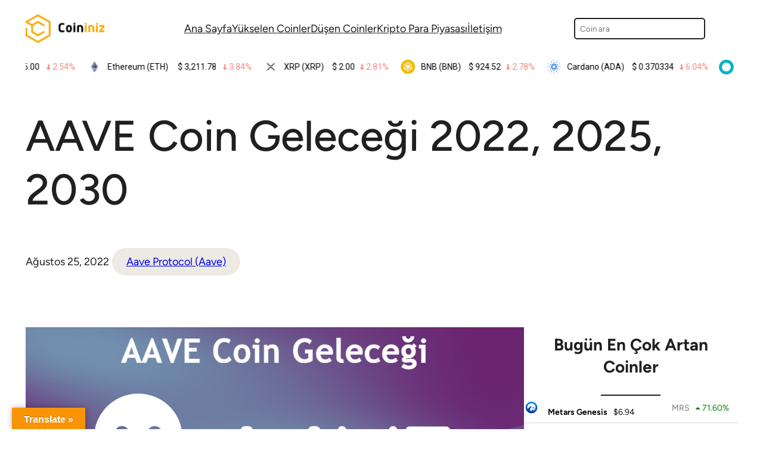

--- FILE ---
content_type: text/html; charset=UTF-8
request_url: https://coininiz.com/aave-coin-gelecegi/
body_size: 23943
content:
<!DOCTYPE html>
<html lang="tr" prefix="og: https://ogp.me/ns#">
<head>
	<meta charset="UTF-8" />
	<meta name="viewport" content="width=device-width, initial-scale=1" />

<!-- Rank Math&#039;a Göre Arama Motoru Optimizasyonu - https://rankmath.com/ -->
<title>AAVE Coin Geleceği 2022, 2025, 2030 | Coininiz</title>
<meta name="description" content="AAVE Coin Geleceği gerçekten çok parlak çünkü kullanım alanı çok önemli. Merkezi olmayan finans için Aave protokolü (DeFi), merkezi bir aracıya ihtiyaç"/>
<meta name="robots" content="follow, index, max-snippet:-1, max-video-preview:-1, max-image-preview:large"/>
<link rel="canonical" href="https://coininiz.com/aave-coin-gelecegi/" />
<meta property="og:locale" content="tr_TR" />
<meta property="og:type" content="article" />
<meta property="og:title" content="AAVE Coin Geleceği 2022, 2025, 2030 | Coininiz" />
<meta property="og:description" content="AAVE Coin Geleceği gerçekten çok parlak çünkü kullanım alanı çok önemli. Merkezi olmayan finans için Aave protokolü (DeFi), merkezi bir aracıya ihtiyaç" />
<meta property="og:url" content="https://coininiz.com/aave-coin-gelecegi/" />
<meta property="og:site_name" content="Coininiz" />
<meta property="article:section" content="Aave Protocol (Aave)" />
<meta property="og:updated_time" content="2022-08-25T21:02:35+03:00" />
<meta property="og:image" content="https://coininiz.com/wp-content/uploads/2022/08/AAVE-Coin-Gelecegi.jpg" />
<meta property="og:image:secure_url" content="https://coininiz.com/wp-content/uploads/2022/08/AAVE-Coin-Gelecegi.jpg" />
<meta property="og:image:width" content="1140" />
<meta property="og:image:height" content="600" />
<meta property="og:image:alt" content="AAVE Coin Geleceği" />
<meta property="og:image:type" content="image/jpeg" />
<meta property="article:published_time" content="2022-08-25T21:02:31+03:00" />
<meta property="article:modified_time" content="2022-08-25T21:02:35+03:00" />
<meta name="twitter:card" content="summary_large_image" />
<meta name="twitter:title" content="AAVE Coin Geleceği 2022, 2025, 2030 | Coininiz" />
<meta name="twitter:description" content="AAVE Coin Geleceği gerçekten çok parlak çünkü kullanım alanı çok önemli. Merkezi olmayan finans için Aave protokolü (DeFi), merkezi bir aracıya ihtiyaç" />
<meta name="twitter:site" content="@coininizcom" />
<meta name="twitter:creator" content="@coininizcom" />
<meta name="twitter:image" content="https://coininiz.com/wp-content/uploads/2022/08/AAVE-Coin-Gelecegi.jpg" />
<meta name="twitter:label1" content="Yazan" />
<meta name="twitter:data1" content="Robin" />
<meta name="twitter:label2" content="Okuma süresi" />
<meta name="twitter:data2" content="5 dakika" />
<script type="application/ld+json" class="rank-math-schema">{"@context":"https://schema.org","@graph":[{"@type":["Organization","Person"],"@id":"https://coininiz.com/#person","name":"Sizin coininiz.","url":"https://coininiz.com","sameAs":["https://twitter.com/coininizcom"],"logo":{"@type":"ImageObject","@id":"https://coininiz.com/#logo","url":"https://coininiz.com/wp-content/uploads/2022/06/CoininizLogoLight-150x90.png","contentUrl":"https://coininiz.com/wp-content/uploads/2022/06/CoininizLogoLight-150x90.png","caption":"Sizin coininiz.","inLanguage":"tr"},"image":{"@id":"https://coininiz.com/#logo"}},{"@type":"WebSite","@id":"https://coininiz.com/#website","url":"https://coininiz.com","name":"Sizin coininiz.","publisher":{"@id":"https://coininiz.com/#person"},"inLanguage":"tr"},{"@type":"ImageObject","@id":"https://coininiz.com/wp-content/uploads/2022/08/AAVE-Coin-Gelecegi.jpg","url":"https://coininiz.com/wp-content/uploads/2022/08/AAVE-Coin-Gelecegi.jpg","width":"1140","height":"600","caption":"AAVE Coin Gelece\u011fi","inLanguage":"tr"},{"@type":"WebPage","@id":"https://coininiz.com/aave-coin-gelecegi/#webpage","url":"https://coininiz.com/aave-coin-gelecegi/","name":"AAVE Coin Gelece\u011fi 2022, 2025, 2030 | Coininiz","datePublished":"2022-08-25T21:02:31+03:00","dateModified":"2022-08-25T21:02:35+03:00","isPartOf":{"@id":"https://coininiz.com/#website"},"primaryImageOfPage":{"@id":"https://coininiz.com/wp-content/uploads/2022/08/AAVE-Coin-Gelecegi.jpg"},"inLanguage":"tr"},{"@type":"Person","@id":"https://coininiz.com/author/robin/","name":"Robin","url":"https://coininiz.com/author/robin/","image":{"@type":"ImageObject","@id":"https://secure.gravatar.com/avatar/dfeb6b19eec3bc948d723afdbe88b388?s=96&amp;d=mm&amp;r=g","url":"https://secure.gravatar.com/avatar/dfeb6b19eec3bc948d723afdbe88b388?s=96&amp;d=mm&amp;r=g","caption":"Robin","inLanguage":"tr"}},{"@type":"BlogPosting","headline":"AAVE Coin Gelece\u011fi 2022, 2025, 2030 | Coininiz","keywords":"AAVE Coin Gelece\u011fi","datePublished":"2022-08-25T21:02:31+03:00","dateModified":"2022-08-25T21:02:35+03:00","articleSection":"Aave Protocol (Aave)","author":{"@id":"https://coininiz.com/author/robin/","name":"Robin"},"publisher":{"@id":"https://coininiz.com/#person"},"description":"AAVE Coin Gelece\u011fi ger\u00e7ekten \u00e7ok parlak \u00e7\u00fcnk\u00fc kullan\u0131m alan\u0131 \u00e7ok \u00f6nemli. Merkezi olmayan finans i\u00e7in Aave protokol\u00fc (DeFi), merkezi bir arac\u0131ya ihtiya\u00e7","name":"AAVE Coin Gelece\u011fi 2022, 2025, 2030 | Coininiz","@id":"https://coininiz.com/aave-coin-gelecegi/#richSnippet","isPartOf":{"@id":"https://coininiz.com/aave-coin-gelecegi/#webpage"},"image":{"@id":"https://coininiz.com/wp-content/uploads/2022/08/AAVE-Coin-Gelecegi.jpg"},"inLanguage":"tr","mainEntityOfPage":{"@id":"https://coininiz.com/aave-coin-gelecegi/#webpage"}}]}</script>
<!-- /Rank Math WordPress SEO eklentisi -->

<title>AAVE Coin Geleceği 2022, 2025, 2030 | Coininiz</title>
<link rel='dns-prefetch' href='//translate.google.com' />
<link rel='dns-prefetch' href='//www.googletagmanager.com' />
<link rel='dns-prefetch' href='//pagead2.googlesyndication.com' />
<link rel="alternate" type="application/rss+xml" title="Coininiz &raquo; beslemesi" href="https://coininiz.com/feed/" />
<link rel="alternate" type="application/rss+xml" title="Coininiz &raquo; yorum beslemesi" href="https://coininiz.com/comments/feed/" />
<link rel="alternate" type="application/rss+xml" title="Coininiz &raquo; AAVE Coin Geleceği 2022, 2025, 2030 yorum beslemesi" href="https://coininiz.com/aave-coin-gelecegi/feed/" />
<script>
window._wpemojiSettings = {"baseUrl":"https:\/\/s.w.org\/images\/core\/emoji\/14.0.0\/72x72\/","ext":".png","svgUrl":"https:\/\/s.w.org\/images\/core\/emoji\/14.0.0\/svg\/","svgExt":".svg","source":{"concatemoji":"https:\/\/coininiz.com\/wp-includes\/js\/wp-emoji-release.min.js?ver=6.3.5"}};
/*! This file is auto-generated */
!function(i,n){var o,s,e;function c(e){try{var t={supportTests:e,timestamp:(new Date).valueOf()};sessionStorage.setItem(o,JSON.stringify(t))}catch(e){}}function p(e,t,n){e.clearRect(0,0,e.canvas.width,e.canvas.height),e.fillText(t,0,0);var t=new Uint32Array(e.getImageData(0,0,e.canvas.width,e.canvas.height).data),r=(e.clearRect(0,0,e.canvas.width,e.canvas.height),e.fillText(n,0,0),new Uint32Array(e.getImageData(0,0,e.canvas.width,e.canvas.height).data));return t.every(function(e,t){return e===r[t]})}function u(e,t,n){switch(t){case"flag":return n(e,"\ud83c\udff3\ufe0f\u200d\u26a7\ufe0f","\ud83c\udff3\ufe0f\u200b\u26a7\ufe0f")?!1:!n(e,"\ud83c\uddfa\ud83c\uddf3","\ud83c\uddfa\u200b\ud83c\uddf3")&&!n(e,"\ud83c\udff4\udb40\udc67\udb40\udc62\udb40\udc65\udb40\udc6e\udb40\udc67\udb40\udc7f","\ud83c\udff4\u200b\udb40\udc67\u200b\udb40\udc62\u200b\udb40\udc65\u200b\udb40\udc6e\u200b\udb40\udc67\u200b\udb40\udc7f");case"emoji":return!n(e,"\ud83e\udef1\ud83c\udffb\u200d\ud83e\udef2\ud83c\udfff","\ud83e\udef1\ud83c\udffb\u200b\ud83e\udef2\ud83c\udfff")}return!1}function f(e,t,n){var r="undefined"!=typeof WorkerGlobalScope&&self instanceof WorkerGlobalScope?new OffscreenCanvas(300,150):i.createElement("canvas"),a=r.getContext("2d",{willReadFrequently:!0}),o=(a.textBaseline="top",a.font="600 32px Arial",{});return e.forEach(function(e){o[e]=t(a,e,n)}),o}function t(e){var t=i.createElement("script");t.src=e,t.defer=!0,i.head.appendChild(t)}"undefined"!=typeof Promise&&(o="wpEmojiSettingsSupports",s=["flag","emoji"],n.supports={everything:!0,everythingExceptFlag:!0},e=new Promise(function(e){i.addEventListener("DOMContentLoaded",e,{once:!0})}),new Promise(function(t){var n=function(){try{var e=JSON.parse(sessionStorage.getItem(o));if("object"==typeof e&&"number"==typeof e.timestamp&&(new Date).valueOf()<e.timestamp+604800&&"object"==typeof e.supportTests)return e.supportTests}catch(e){}return null}();if(!n){if("undefined"!=typeof Worker&&"undefined"!=typeof OffscreenCanvas&&"undefined"!=typeof URL&&URL.createObjectURL&&"undefined"!=typeof Blob)try{var e="postMessage("+f.toString()+"("+[JSON.stringify(s),u.toString(),p.toString()].join(",")+"));",r=new Blob([e],{type:"text/javascript"}),a=new Worker(URL.createObjectURL(r),{name:"wpTestEmojiSupports"});return void(a.onmessage=function(e){c(n=e.data),a.terminate(),t(n)})}catch(e){}c(n=f(s,u,p))}t(n)}).then(function(e){for(var t in e)n.supports[t]=e[t],n.supports.everything=n.supports.everything&&n.supports[t],"flag"!==t&&(n.supports.everythingExceptFlag=n.supports.everythingExceptFlag&&n.supports[t]);n.supports.everythingExceptFlag=n.supports.everythingExceptFlag&&!n.supports.flag,n.DOMReady=!1,n.readyCallback=function(){n.DOMReady=!0}}).then(function(){return e}).then(function(){var e;n.supports.everything||(n.readyCallback(),(e=n.source||{}).concatemoji?t(e.concatemoji):e.wpemoji&&e.twemoji&&(t(e.twemoji),t(e.wpemoji)))}))}((window,document),window._wpemojiSettings);
</script>
<style>
img.wp-smiley,
img.emoji {
	display: inline !important;
	border: none !important;
	box-shadow: none !important;
	height: 1em !important;
	width: 1em !important;
	margin: 0 0.07em !important;
	vertical-align: -0.1em !important;
	background: none !important;
	padding: 0 !important;
}
</style>
	<style id='wp-block-site-logo-inline-css'>
.wp-block-site-logo{box-sizing:border-box;line-height:0}.wp-block-site-logo a{display:inline-block}.wp-block-site-logo.is-default-size img{height:auto;width:120px}.wp-block-site-logo img{height:auto;max-width:100%}.wp-block-site-logo a,.wp-block-site-logo img{border-radius:inherit}.wp-block-site-logo.aligncenter{margin-left:auto;margin-right:auto;text-align:center}.wp-block-site-logo.is-style-rounded{border-radius:9999px}
</style>
<style id='wp-block-navigation-link-inline-css'>
.wp-block-navigation .wp-block-navigation-item__label{overflow-wrap:break-word;word-break:normal}.wp-block-navigation .wp-block-navigation-item__description{display:none}
</style>
<link rel='stylesheet' id='wp-block-navigation-css' href='https://coininiz.com/wp-includes/blocks/navigation/style.min.css?ver=6.3.5' media='all' />
<style id='wp-block-navigation-inline-css'>
.wp-block-navigation a:where(:not(.wp-element-button)){color: inherit;text-decoration: none;}
</style>
<style id='wp-block-search-inline-css'>
.wp-block-search__button{margin-left:10px;word-break:normal}.wp-block-search__button.has-icon{line-height:0}.wp-block-search__button svg{fill:currentColor;min-height:24px;min-width:24px;vertical-align:text-bottom}:where(.wp-block-search__button){border:1px solid #ccc;padding:6px 10px}.wp-block-search__inside-wrapper{display:flex;flex:auto;flex-wrap:nowrap;max-width:100%}.wp-block-search__label{width:100%}.wp-block-search__input{-webkit-appearance:initial;appearance:none;border:1px solid #949494;flex-grow:1;margin-left:0;margin-right:0;min-width:3rem;padding:8px;text-decoration:unset!important}.wp-block-search.wp-block-search__button-only .wp-block-search__button{margin-left:0}:where(.wp-block-search__button-inside .wp-block-search__inside-wrapper){border:1px solid #949494;box-sizing:border-box;padding:4px}:where(.wp-block-search__button-inside .wp-block-search__inside-wrapper) .wp-block-search__input{border:none;border-radius:0;padding:0 4px}:where(.wp-block-search__button-inside .wp-block-search__inside-wrapper) .wp-block-search__input:focus{outline:none}:where(.wp-block-search__button-inside .wp-block-search__inside-wrapper) :where(.wp-block-search__button){padding:4px 8px}.wp-block-search.aligncenter .wp-block-search__inside-wrapper{margin:auto}.wp-block-search__button-behavior-expand .wp-block-search__inside-wrapper{min-width:0!important;transition-property:width}.wp-block-search__button-behavior-expand .wp-block-search__input{flex-basis:100%;transition-duration:.3s}.wp-block-search__button-behavior-expand.wp-block-search__searchfield-hidden,.wp-block-search__button-behavior-expand.wp-block-search__searchfield-hidden .wp-block-search__inside-wrapper{overflow:hidden}.wp-block-search__button-behavior-expand.wp-block-search__searchfield-hidden .wp-block-search__input{border-left-width:0!important;border-right-width:0!important;flex-basis:0;flex-grow:0;margin:0;min-width:0!important;padding-left:0!important;padding-right:0!important;width:0!important}.wp-block[data-align=right] .wp-block-search__button-behavior-expand .wp-block-search__inside-wrapper{float:right}
.wp-block-search{border-radius: 5px;}
</style>
<style id='wp-block-search-theme-inline-css'>
.wp-block-search .wp-block-search__label{font-weight:700}.wp-block-search__button{border:1px solid #ccc;padding:.375em .625em}
</style>
<style id='wp-block-group-inline-css'>
.wp-block-group{box-sizing:border-box}
</style>
<style id='wp-block-group-theme-inline-css'>
:where(.wp-block-group.has-background){padding:1.25em 2.375em}
</style>
<style id='wp-block-columns-inline-css'>
.wp-block-columns{align-items:normal!important;box-sizing:border-box;display:flex;flex-wrap:wrap!important}@media (min-width:782px){.wp-block-columns{flex-wrap:nowrap!important}}.wp-block-columns.are-vertically-aligned-top{align-items:flex-start}.wp-block-columns.are-vertically-aligned-center{align-items:center}.wp-block-columns.are-vertically-aligned-bottom{align-items:flex-end}@media (max-width:781px){.wp-block-columns:not(.is-not-stacked-on-mobile)>.wp-block-column{flex-basis:100%!important}}@media (min-width:782px){.wp-block-columns:not(.is-not-stacked-on-mobile)>.wp-block-column{flex-basis:0;flex-grow:1}.wp-block-columns:not(.is-not-stacked-on-mobile)>.wp-block-column[style*=flex-basis]{flex-grow:0}}.wp-block-columns.is-not-stacked-on-mobile{flex-wrap:nowrap!important}.wp-block-columns.is-not-stacked-on-mobile>.wp-block-column{flex-basis:0;flex-grow:1}.wp-block-columns.is-not-stacked-on-mobile>.wp-block-column[style*=flex-basis]{flex-grow:0}:where(.wp-block-columns){margin-bottom:1.75em}:where(.wp-block-columns.has-background){padding:1.25em 2.375em}.wp-block-column{flex-grow:1;min-width:0;overflow-wrap:break-word;word-break:break-word}.wp-block-column.is-vertically-aligned-top{align-self:flex-start}.wp-block-column.is-vertically-aligned-center{align-self:center}.wp-block-column.is-vertically-aligned-bottom{align-self:flex-end}.wp-block-column.is-vertically-aligned-bottom,.wp-block-column.is-vertically-aligned-center,.wp-block-column.is-vertically-aligned-top{width:100%}
</style>
<style id='wp-block-template-part-theme-inline-css'>
.wp-block-template-part.has-background{margin-bottom:0;margin-top:0;padding:1.25em 2.375em}
</style>
<style id='wp-block-post-title-inline-css'>
.wp-block-post-title{box-sizing:border-box;word-break:break-word}.wp-block-post-title a{display:inline-block}
.wp-block-post-title a:where(:not(.wp-element-button)){text-decoration: none;}
</style>
<style id='wp-block-post-date-inline-css'>
.wp-block-post-date{box-sizing:border-box}
</style>
<style id='wp-block-post-terms-inline-css'>
.wp-block-post-terms{box-sizing:border-box}.wp-block-post-terms .wp-block-post-terms__separator{white-space:pre-wrap}
.wp-block-post-terms a:where(:not(.wp-element-button)){text-decoration: none;}
</style>
<style id='wp-block-post-featured-image-inline-css'>
.wp-block-post-featured-image{margin-left:0;margin-right:0}.wp-block-post-featured-image a{display:block;height:100%}.wp-block-post-featured-image img{box-sizing:border-box;height:auto;max-width:100%;vertical-align:bottom;width:100%}.wp-block-post-featured-image.alignfull img,.wp-block-post-featured-image.alignwide img{width:100%}.wp-block-post-featured-image .wp-block-post-featured-image__overlay.has-background-dim{background-color:#000;inset:0;position:absolute}.wp-block-post-featured-image{position:relative}.wp-block-post-featured-image .wp-block-post-featured-image__overlay.has-background-gradient{background-color:transparent}.wp-block-post-featured-image .wp-block-post-featured-image__overlay.has-background-dim-0{opacity:0}.wp-block-post-featured-image .wp-block-post-featured-image__overlay.has-background-dim-10{opacity:.1}.wp-block-post-featured-image .wp-block-post-featured-image__overlay.has-background-dim-20{opacity:.2}.wp-block-post-featured-image .wp-block-post-featured-image__overlay.has-background-dim-30{opacity:.3}.wp-block-post-featured-image .wp-block-post-featured-image__overlay.has-background-dim-40{opacity:.4}.wp-block-post-featured-image .wp-block-post-featured-image__overlay.has-background-dim-50{opacity:.5}.wp-block-post-featured-image .wp-block-post-featured-image__overlay.has-background-dim-60{opacity:.6}.wp-block-post-featured-image .wp-block-post-featured-image__overlay.has-background-dim-70{opacity:.7}.wp-block-post-featured-image .wp-block-post-featured-image__overlay.has-background-dim-80{opacity:.8}.wp-block-post-featured-image .wp-block-post-featured-image__overlay.has-background-dim-90{opacity:.9}.wp-block-post-featured-image .wp-block-post-featured-image__overlay.has-background-dim-100{opacity:1}
</style>
<style id='wp-block-paragraph-inline-css'>
.is-small-text{font-size:.875em}.is-regular-text{font-size:1em}.is-large-text{font-size:2.25em}.is-larger-text{font-size:3em}.has-drop-cap:not(:focus):first-letter{float:left;font-size:8.4em;font-style:normal;font-weight:100;line-height:.68;margin:.05em .1em 0 0;text-transform:uppercase}body.rtl .has-drop-cap:not(:focus):first-letter{float:none;margin-left:.1em}p.has-drop-cap.has-background{overflow:hidden}p.has-background{padding:1.25em 2.375em}:where(p.has-text-color:not(.has-link-color)) a{color:inherit}
</style>
<style id='wp-block-heading-inline-css'>
h1.has-background,h2.has-background,h3.has-background,h4.has-background,h5.has-background,h6.has-background{padding:1.25em 2.375em}
</style>
<style id='wp-block-button-inline-css'>
.wp-block-button__link{box-sizing:border-box;cursor:pointer;display:inline-block;text-align:center;word-break:break-word}.wp-block-button__link.aligncenter{text-align:center}.wp-block-button__link.alignright{text-align:right}:where(.wp-block-button__link){border-radius:9999px;box-shadow:none;padding:calc(.667em + 2px) calc(1.333em + 2px);text-decoration:none}.wp-block-button[style*=text-decoration] .wp-block-button__link{text-decoration:inherit}.wp-block-buttons>.wp-block-button.has-custom-width{max-width:none}.wp-block-buttons>.wp-block-button.has-custom-width .wp-block-button__link{width:100%}.wp-block-buttons>.wp-block-button.has-custom-font-size .wp-block-button__link{font-size:inherit}.wp-block-buttons>.wp-block-button.wp-block-button__width-25{width:calc(25% - var(--wp--style--block-gap, .5em)*.75)}.wp-block-buttons>.wp-block-button.wp-block-button__width-50{width:calc(50% - var(--wp--style--block-gap, .5em)*.5)}.wp-block-buttons>.wp-block-button.wp-block-button__width-75{width:calc(75% - var(--wp--style--block-gap, .5em)*.25)}.wp-block-buttons>.wp-block-button.wp-block-button__width-100{flex-basis:100%;width:100%}.wp-block-buttons.is-vertical>.wp-block-button.wp-block-button__width-25{width:25%}.wp-block-buttons.is-vertical>.wp-block-button.wp-block-button__width-50{width:50%}.wp-block-buttons.is-vertical>.wp-block-button.wp-block-button__width-75{width:75%}.wp-block-button.is-style-squared,.wp-block-button__link.wp-block-button.is-style-squared{border-radius:0}.wp-block-button.no-border-radius,.wp-block-button__link.no-border-radius{border-radius:0!important}.wp-block-button .wp-block-button__link.is-style-outline,.wp-block-button.is-style-outline>.wp-block-button__link{border:2px solid;padding:.667em 1.333em}.wp-block-button .wp-block-button__link.is-style-outline:not(.has-text-color),.wp-block-button.is-style-outline>.wp-block-button__link:not(.has-text-color){color:currentColor}.wp-block-button .wp-block-button__link.is-style-outline:not(.has-background),.wp-block-button.is-style-outline>.wp-block-button__link:not(.has-background){background-color:transparent;background-image:none}.wp-block-button .wp-block-button__link:where(.has-border-color){border-width:initial}.wp-block-button .wp-block-button__link:where([style*=border-top-color]){border-top-width:medium}.wp-block-button .wp-block-button__link:where([style*=border-right-color]){border-right-width:medium}.wp-block-button .wp-block-button__link:where([style*=border-bottom-color]){border-bottom-width:medium}.wp-block-button .wp-block-button__link:where([style*=border-left-color]){border-left-width:medium}.wp-block-button .wp-block-button__link:where([style*=border-style]){border-width:initial}.wp-block-button .wp-block-button__link:where([style*=border-top-style]){border-top-width:medium}.wp-block-button .wp-block-button__link:where([style*=border-right-style]){border-right-width:medium}.wp-block-button .wp-block-button__link:where([style*=border-bottom-style]){border-bottom-width:medium}.wp-block-button .wp-block-button__link:where([style*=border-left-style]){border-left-width:medium}
.wp-block-button .wp-block-button__link{background-color: var(--wp--preset--color--ti-accent);border-radius: 999px;color: var(--wp--preset--color--ti-fg-alt);font-size: var(--wp--preset--font-size--normal);font-weight: 600;padding-top: 16px;padding-right: 40px;padding-bottom: 16px;padding-left: 40px;}
</style>
<style id='wp-block-buttons-inline-css'>
.wp-block-buttons.is-vertical{flex-direction:column}.wp-block-buttons.is-vertical>.wp-block-button:last-child{margin-bottom:0}.wp-block-buttons>.wp-block-button{display:inline-block;margin:0}.wp-block-buttons.is-content-justification-left{justify-content:flex-start}.wp-block-buttons.is-content-justification-left.is-vertical{align-items:flex-start}.wp-block-buttons.is-content-justification-center{justify-content:center}.wp-block-buttons.is-content-justification-center.is-vertical{align-items:center}.wp-block-buttons.is-content-justification-right{justify-content:flex-end}.wp-block-buttons.is-content-justification-right.is-vertical{align-items:flex-end}.wp-block-buttons.is-content-justification-space-between{justify-content:space-between}.wp-block-buttons.aligncenter{text-align:center}.wp-block-buttons:not(.is-content-justification-space-between,.is-content-justification-right,.is-content-justification-left,.is-content-justification-center) .wp-block-button.aligncenter{margin-left:auto;margin-right:auto;width:100%}.wp-block-buttons[style*=text-decoration] .wp-block-button,.wp-block-buttons[style*=text-decoration] .wp-block-button__link{text-decoration:inherit}.wp-block-buttons.has-custom-font-size .wp-block-button__link{font-size:inherit}.wp-block-button.aligncenter{text-align:center}
</style>
<style id='wp-block-separator-inline-css'>
@charset "UTF-8";.wp-block-separator{border:1px solid;border-left:none;border-right:none}.wp-block-separator.is-style-dots{background:none!important;border:none;height:auto;line-height:1;text-align:center}.wp-block-separator.is-style-dots:before{color:currentColor;content:"···";font-family:serif;font-size:1.5em;letter-spacing:2em;padding-left:2em}
</style>
<style id='wp-block-separator-theme-inline-css'>
.wp-block-separator.has-css-opacity{opacity:.4}.wp-block-separator{border:none;border-bottom:2px solid;margin-left:auto;margin-right:auto}.wp-block-separator.has-alpha-channel-opacity{opacity:1}.wp-block-separator:not(.is-style-wide):not(.is-style-dots){width:100px}.wp-block-separator.has-background:not(.is-style-dots){border-bottom:none;height:1px}.wp-block-separator.has-background:not(.is-style-wide):not(.is-style-dots){height:2px}
</style>
<link rel='stylesheet' id='wp-block-table-css' href='https://coininiz.com/wp-includes/blocks/table/style.min.css?ver=6.3.5' media='all' />
<style id='wp-block-table-theme-inline-css'>
.wp-block-table{margin:0 0 1em}.wp-block-table td,.wp-block-table th{word-break:normal}.wp-block-table figcaption{color:#555;font-size:13px;text-align:center}.is-dark-theme .wp-block-table figcaption{color:hsla(0,0%,100%,.65)}
</style>
<style id='wp-block-quote-inline-css'>
.wp-block-quote{box-sizing:border-box;overflow-wrap:break-word}.wp-block-quote.is-large:where(:not(.is-style-plain)),.wp-block-quote.is-style-large:where(:not(.is-style-plain)){margin-bottom:1em;padding:0 1em}.wp-block-quote.is-large:where(:not(.is-style-plain)) p,.wp-block-quote.is-style-large:where(:not(.is-style-plain)) p{font-size:1.5em;font-style:italic;line-height:1.6}.wp-block-quote.is-large:where(:not(.is-style-plain)) cite,.wp-block-quote.is-large:where(:not(.is-style-plain)) footer,.wp-block-quote.is-style-large:where(:not(.is-style-plain)) cite,.wp-block-quote.is-style-large:where(:not(.is-style-plain)) footer{font-size:1.125em;text-align:right}
.wp-block-quote{font-size: var(--wp--preset--font-size--large);}
</style>
<style id='wp-block-quote-theme-inline-css'>
.wp-block-quote{border-left:.25em solid;margin:0 0 1.75em;padding-left:1em}.wp-block-quote cite,.wp-block-quote footer{color:currentColor;font-size:.8125em;font-style:normal;position:relative}.wp-block-quote.has-text-align-right{border-left:none;border-right:.25em solid;padding-left:0;padding-right:1em}.wp-block-quote.has-text-align-center{border:none;padding-left:0}.wp-block-quote.is-large,.wp-block-quote.is-style-large,.wp-block-quote.is-style-plain{border:none}
</style>
<style id='wp-block-latest-posts-inline-css'>
.wp-block-latest-posts{box-sizing:border-box}.wp-block-latest-posts.alignleft{margin-right:2em}.wp-block-latest-posts.alignright{margin-left:2em}.wp-block-latest-posts.wp-block-latest-posts__list{list-style:none;padding-left:0}.wp-block-latest-posts.wp-block-latest-posts__list li{clear:both}.wp-block-latest-posts.is-grid{display:flex;flex-wrap:wrap;padding:0}.wp-block-latest-posts.is-grid li{margin:0 1.25em 1.25em 0;width:100%}@media (min-width:600px){.wp-block-latest-posts.columns-2 li{width:calc(50% - .625em)}.wp-block-latest-posts.columns-2 li:nth-child(2n){margin-right:0}.wp-block-latest-posts.columns-3 li{width:calc(33.33333% - .83333em)}.wp-block-latest-posts.columns-3 li:nth-child(3n){margin-right:0}.wp-block-latest-posts.columns-4 li{width:calc(25% - .9375em)}.wp-block-latest-posts.columns-4 li:nth-child(4n){margin-right:0}.wp-block-latest-posts.columns-5 li{width:calc(20% - 1em)}.wp-block-latest-posts.columns-5 li:nth-child(5n){margin-right:0}.wp-block-latest-posts.columns-6 li{width:calc(16.66667% - 1.04167em)}.wp-block-latest-posts.columns-6 li:nth-child(6n){margin-right:0}}.wp-block-latest-posts__post-author,.wp-block-latest-posts__post-date{display:block;font-size:.8125em}.wp-block-latest-posts__post-excerpt{margin-bottom:1em;margin-top:.5em}.wp-block-latest-posts__featured-image a{display:inline-block}.wp-block-latest-posts__featured-image img{height:auto;max-width:100%;width:auto}.wp-block-latest-posts__featured-image.alignleft{float:left;margin-right:1em}.wp-block-latest-posts__featured-image.alignright{float:right;margin-left:1em}.wp-block-latest-posts__featured-image.aligncenter{margin-bottom:1em;text-align:center}
</style>
<style id='wp-block-library-inline-css'>
:root{--wp-admin-theme-color:#007cba;--wp-admin-theme-color--rgb:0,124,186;--wp-admin-theme-color-darker-10:#006ba1;--wp-admin-theme-color-darker-10--rgb:0,107,161;--wp-admin-theme-color-darker-20:#005a87;--wp-admin-theme-color-darker-20--rgb:0,90,135;--wp-admin-border-width-focus:2px;--wp-block-synced-color:#7a00df;--wp-block-synced-color--rgb:122,0,223}@media (min-resolution:192dpi){:root{--wp-admin-border-width-focus:1.5px}}.wp-element-button{cursor:pointer}:root{--wp--preset--font-size--normal:16px;--wp--preset--font-size--huge:42px}:root .has-very-light-gray-background-color{background-color:#eee}:root .has-very-dark-gray-background-color{background-color:#313131}:root .has-very-light-gray-color{color:#eee}:root .has-very-dark-gray-color{color:#313131}:root .has-vivid-green-cyan-to-vivid-cyan-blue-gradient-background{background:linear-gradient(135deg,#00d084,#0693e3)}:root .has-purple-crush-gradient-background{background:linear-gradient(135deg,#34e2e4,#4721fb 50%,#ab1dfe)}:root .has-hazy-dawn-gradient-background{background:linear-gradient(135deg,#faaca8,#dad0ec)}:root .has-subdued-olive-gradient-background{background:linear-gradient(135deg,#fafae1,#67a671)}:root .has-atomic-cream-gradient-background{background:linear-gradient(135deg,#fdd79a,#004a59)}:root .has-nightshade-gradient-background{background:linear-gradient(135deg,#330968,#31cdcf)}:root .has-midnight-gradient-background{background:linear-gradient(135deg,#020381,#2874fc)}.has-regular-font-size{font-size:1em}.has-larger-font-size{font-size:2.625em}.has-normal-font-size{font-size:var(--wp--preset--font-size--normal)}.has-huge-font-size{font-size:var(--wp--preset--font-size--huge)}.has-text-align-center{text-align:center}.has-text-align-left{text-align:left}.has-text-align-right{text-align:right}#end-resizable-editor-section{display:none}.aligncenter{clear:both}.items-justified-left{justify-content:flex-start}.items-justified-center{justify-content:center}.items-justified-right{justify-content:flex-end}.items-justified-space-between{justify-content:space-between}.screen-reader-text{clip:rect(1px,1px,1px,1px);word-wrap:normal!important;border:0;-webkit-clip-path:inset(50%);clip-path:inset(50%);height:1px;margin:-1px;overflow:hidden;padding:0;position:absolute;width:1px}.screen-reader-text:focus{clip:auto!important;background-color:#ddd;-webkit-clip-path:none;clip-path:none;color:#444;display:block;font-size:1em;height:auto;left:5px;line-height:normal;padding:15px 23px 14px;text-decoration:none;top:5px;width:auto;z-index:100000}html :where(.has-border-color){border-style:solid}html :where([style*=border-top-color]){border-top-style:solid}html :where([style*=border-right-color]){border-right-style:solid}html :where([style*=border-bottom-color]){border-bottom-style:solid}html :where([style*=border-left-color]){border-left-style:solid}html :where([style*=border-width]){border-style:solid}html :where([style*=border-top-width]){border-top-style:solid}html :where([style*=border-right-width]){border-right-style:solid}html :where([style*=border-bottom-width]){border-bottom-style:solid}html :where([style*=border-left-width]){border-left-style:solid}html :where(img[class*=wp-image-]){height:auto;max-width:100%}:where(figure){margin:0 0 1em}html :where(.is-position-sticky){--wp-admin--admin-bar--position-offset:var(--wp-admin--admin-bar--height,0px)}@media screen and (max-width:600px){html :where(.is-position-sticky){--wp-admin--admin-bar--position-offset:0px}}
</style>
<style id='global-styles-inline-css'>
body{--wp--preset--color--black: #000000;--wp--preset--color--cyan-bluish-gray: #abb8c3;--wp--preset--color--white: #ffffff;--wp--preset--color--pale-pink: #f78da7;--wp--preset--color--vivid-red: #cf2e2e;--wp--preset--color--luminous-vivid-orange: #ff6900;--wp--preset--color--luminous-vivid-amber: #fcb900;--wp--preset--color--light-green-cyan: #7bdcb5;--wp--preset--color--vivid-green-cyan: #00d084;--wp--preset--color--pale-cyan-blue: #8ed1fc;--wp--preset--color--vivid-cyan-blue: #0693e3;--wp--preset--color--vivid-purple: #9b51e0;--wp--preset--color--ti-bg: #FFFFFF;--wp--preset--color--ti-fg: #202020;--wp--preset--color--ti-bg-alt: #EDEAE4;--wp--preset--color--ti-bg-inv: #1A1919;--wp--preset--color--ti-fg-alt: #FBFBFB;--wp--preset--color--ti-accent: #435DEB;--wp--preset--gradient--vivid-cyan-blue-to-vivid-purple: linear-gradient(135deg,rgba(6,147,227,1) 0%,rgb(155,81,224) 100%);--wp--preset--gradient--light-green-cyan-to-vivid-green-cyan: linear-gradient(135deg,rgb(122,220,180) 0%,rgb(0,208,130) 100%);--wp--preset--gradient--luminous-vivid-amber-to-luminous-vivid-orange: linear-gradient(135deg,rgba(252,185,0,1) 0%,rgba(255,105,0,1) 100%);--wp--preset--gradient--luminous-vivid-orange-to-vivid-red: linear-gradient(135deg,rgba(255,105,0,1) 0%,rgb(207,46,46) 100%);--wp--preset--gradient--very-light-gray-to-cyan-bluish-gray: linear-gradient(135deg,rgb(238,238,238) 0%,rgb(169,184,195) 100%);--wp--preset--gradient--cool-to-warm-spectrum: linear-gradient(135deg,rgb(74,234,220) 0%,rgb(151,120,209) 20%,rgb(207,42,186) 40%,rgb(238,44,130) 60%,rgb(251,105,98) 80%,rgb(254,248,76) 100%);--wp--preset--gradient--blush-light-purple: linear-gradient(135deg,rgb(255,206,236) 0%,rgb(152,150,240) 100%);--wp--preset--gradient--blush-bordeaux: linear-gradient(135deg,rgb(254,205,165) 0%,rgb(254,45,45) 50%,rgb(107,0,62) 100%);--wp--preset--gradient--luminous-dusk: linear-gradient(135deg,rgb(255,203,112) 0%,rgb(199,81,192) 50%,rgb(65,88,208) 100%);--wp--preset--gradient--pale-ocean: linear-gradient(135deg,rgb(255,245,203) 0%,rgb(182,227,212) 50%,rgb(51,167,181) 100%);--wp--preset--gradient--electric-grass: linear-gradient(135deg,rgb(202,248,128) 0%,rgb(113,206,126) 100%);--wp--preset--gradient--midnight: linear-gradient(135deg,rgb(2,3,129) 0%,rgb(40,116,252) 100%);--wp--preset--font-size--small: 14px;--wp--preset--font-size--medium: 24px;--wp--preset--font-size--large: 28px;--wp--preset--font-size--x-large: 40px;--wp--preset--font-size--normal: 18px;--wp--preset--font-size--huge: 72px;--wp--preset--font-family--readex-pro: "Readex Pro", sans-serif;--wp--preset--font-family--source-serif-pro: "Source Serif Pro", serif;--wp--preset--font-family--figtree: "Figtree", sans-serif;--wp--preset--font-family--outfit: "Outfit", sans-serif;--wp--preset--font-family--lora: "Lora", serif;--wp--preset--spacing--20: 0.44rem;--wp--preset--spacing--30: 0.67rem;--wp--preset--spacing--40: 1rem;--wp--preset--spacing--50: 1.5rem;--wp--preset--spacing--60: 2.25rem;--wp--preset--spacing--70: 3.38rem;--wp--preset--spacing--80: 5.06rem;--wp--preset--shadow--natural: 6px 6px 9px rgba(0, 0, 0, 0.2);--wp--preset--shadow--deep: 12px 12px 50px rgba(0, 0, 0, 0.4);--wp--preset--shadow--sharp: 6px 6px 0px rgba(0, 0, 0, 0.2);--wp--preset--shadow--outlined: 6px 6px 0px -3px rgba(255, 255, 255, 1), 6px 6px rgba(0, 0, 0, 1);--wp--preset--shadow--crisp: 6px 6px 0px rgba(0, 0, 0, 1);--wp--custom--spacing--baseline: 16px;--wp--custom--spacing--small: min(24px, 6.4vw);--wp--custom--spacing--gap--horizontal: clamp( calc( 1.5 * var( --wp--custom--spacing--baseline ) ), 2.222vw, calc( 2 * var( --wp--custom--spacing--baseline ) ) );--wp--custom--spacing--gap--vertical: clamp( calc( 1.5 * var( --wp--custom--spacing--baseline ) ), 3.333vw, calc( 3 * var( --wp--custom--spacing--baseline ) ) );--wp--custom--spacing--gutter: clamp( calc( 1.5 * var( --wp--custom--spacing--baseline ) ), 3.333vw, calc( 3 * var( --wp--custom--spacing--baseline ) ) );--wp--custom--spacing--outer: var( --wp--custom--spacing--gutter );--wp--custom--typography--font-smoothing--moz: grayscale;--wp--custom--typography--font-smoothing--webkit: antialiased;}body { margin: 0;--wp--style--global--content-size: 740px;--wp--style--global--wide-size: 1140px; }.wp-site-blocks > .alignleft { float: left; margin-right: 2em; }.wp-site-blocks > .alignright { float: right; margin-left: 2em; }.wp-site-blocks > .aligncenter { justify-content: center; margin-left: auto; margin-right: auto; }:where(.wp-site-blocks) > * { margin-block-start: 24px; margin-block-end: 0; }:where(.wp-site-blocks) > :first-child:first-child { margin-block-start: 0; }:where(.wp-site-blocks) > :last-child:last-child { margin-block-end: 0; }body { --wp--style--block-gap: 24px; }:where(body .is-layout-flow)  > :first-child:first-child{margin-block-start: 0;}:where(body .is-layout-flow)  > :last-child:last-child{margin-block-end: 0;}:where(body .is-layout-flow)  > *{margin-block-start: 24px;margin-block-end: 0;}:where(body .is-layout-constrained)  > :first-child:first-child{margin-block-start: 0;}:where(body .is-layout-constrained)  > :last-child:last-child{margin-block-end: 0;}:where(body .is-layout-constrained)  > *{margin-block-start: 24px;margin-block-end: 0;}:where(body .is-layout-flex) {gap: 24px;}:where(body .is-layout-grid) {gap: 24px;}body .is-layout-flow > .alignleft{float: left;margin-inline-start: 0;margin-inline-end: 2em;}body .is-layout-flow > .alignright{float: right;margin-inline-start: 2em;margin-inline-end: 0;}body .is-layout-flow > .aligncenter{margin-left: auto !important;margin-right: auto !important;}body .is-layout-constrained > .alignleft{float: left;margin-inline-start: 0;margin-inline-end: 2em;}body .is-layout-constrained > .alignright{float: right;margin-inline-start: 2em;margin-inline-end: 0;}body .is-layout-constrained > .aligncenter{margin-left: auto !important;margin-right: auto !important;}body .is-layout-constrained > :where(:not(.alignleft):not(.alignright):not(.alignfull)){max-width: var(--wp--style--global--content-size);margin-left: auto !important;margin-right: auto !important;}body .is-layout-constrained > .alignwide{max-width: var(--wp--style--global--wide-size);}body .is-layout-flex{display: flex;}body .is-layout-flex{flex-wrap: wrap;align-items: center;}body .is-layout-flex > *{margin: 0;}body .is-layout-grid{display: grid;}body .is-layout-grid > *{margin: 0;}body{background-color: var(--wp--preset--color--ti-bg);color: var(--wp--preset--color--ti-fg);font-family: var(--wp--preset--font-family--figtree);font-size: var(--wp--preset--font-size--normal);font-weight: 400;line-height: 1.7;padding-top: 0px;padding-right: 0px;padding-bottom: 0px;padding-left: 0px;}a:where(:not(.wp-element-button)){color: var(--wp--preset--color--luminous-vivid-amber);text-decoration: none;}h1{font-size: var(--wp--preset--font-size--huge);font-weight: 500;line-height: 1.25;}h2{font-size: var(--wp--preset--font-size--x-large);font-weight: 500;line-height: 1.35;}h3{font-size: var(--wp--preset--font-size--large);font-weight: 500;line-height: 1.35;}h4{font-size: var(--wp--preset--font-size--medium);font-weight: 500;line-height: 1.4;}h5{font-size: var(--wp--preset--font-size--normal);font-weight: 500;line-height: 1.55;}h6{font-size: var(--wp--preset--font-size--small);font-weight: 500;line-height: 1.6;}.wp-element-button, .wp-block-button__link{background-color: #32373c;border-width: 0;color: #fff;font-family: inherit;font-size: inherit;line-height: 2;padding: calc(0.667em + 2px) calc(1.333em + 2px);text-decoration: none;}.has-black-color{color: var(--wp--preset--color--black) !important;}.has-cyan-bluish-gray-color{color: var(--wp--preset--color--cyan-bluish-gray) !important;}.has-white-color{color: var(--wp--preset--color--white) !important;}.has-pale-pink-color{color: var(--wp--preset--color--pale-pink) !important;}.has-vivid-red-color{color: var(--wp--preset--color--vivid-red) !important;}.has-luminous-vivid-orange-color{color: var(--wp--preset--color--luminous-vivid-orange) !important;}.has-luminous-vivid-amber-color{color: var(--wp--preset--color--luminous-vivid-amber) !important;}.has-light-green-cyan-color{color: var(--wp--preset--color--light-green-cyan) !important;}.has-vivid-green-cyan-color{color: var(--wp--preset--color--vivid-green-cyan) !important;}.has-pale-cyan-blue-color{color: var(--wp--preset--color--pale-cyan-blue) !important;}.has-vivid-cyan-blue-color{color: var(--wp--preset--color--vivid-cyan-blue) !important;}.has-vivid-purple-color{color: var(--wp--preset--color--vivid-purple) !important;}.has-ti-bg-color{color: var(--wp--preset--color--ti-bg) !important;}.has-ti-fg-color{color: var(--wp--preset--color--ti-fg) !important;}.has-ti-bg-alt-color{color: var(--wp--preset--color--ti-bg-alt) !important;}.has-ti-bg-inv-color{color: var(--wp--preset--color--ti-bg-inv) !important;}.has-ti-fg-alt-color{color: var(--wp--preset--color--ti-fg-alt) !important;}.has-ti-accent-color{color: var(--wp--preset--color--ti-accent) !important;}.has-black-background-color{background-color: var(--wp--preset--color--black) !important;}.has-cyan-bluish-gray-background-color{background-color: var(--wp--preset--color--cyan-bluish-gray) !important;}.has-white-background-color{background-color: var(--wp--preset--color--white) !important;}.has-pale-pink-background-color{background-color: var(--wp--preset--color--pale-pink) !important;}.has-vivid-red-background-color{background-color: var(--wp--preset--color--vivid-red) !important;}.has-luminous-vivid-orange-background-color{background-color: var(--wp--preset--color--luminous-vivid-orange) !important;}.has-luminous-vivid-amber-background-color{background-color: var(--wp--preset--color--luminous-vivid-amber) !important;}.has-light-green-cyan-background-color{background-color: var(--wp--preset--color--light-green-cyan) !important;}.has-vivid-green-cyan-background-color{background-color: var(--wp--preset--color--vivid-green-cyan) !important;}.has-pale-cyan-blue-background-color{background-color: var(--wp--preset--color--pale-cyan-blue) !important;}.has-vivid-cyan-blue-background-color{background-color: var(--wp--preset--color--vivid-cyan-blue) !important;}.has-vivid-purple-background-color{background-color: var(--wp--preset--color--vivid-purple) !important;}.has-ti-bg-background-color{background-color: var(--wp--preset--color--ti-bg) !important;}.has-ti-fg-background-color{background-color: var(--wp--preset--color--ti-fg) !important;}.has-ti-bg-alt-background-color{background-color: var(--wp--preset--color--ti-bg-alt) !important;}.has-ti-bg-inv-background-color{background-color: var(--wp--preset--color--ti-bg-inv) !important;}.has-ti-fg-alt-background-color{background-color: var(--wp--preset--color--ti-fg-alt) !important;}.has-ti-accent-background-color{background-color: var(--wp--preset--color--ti-accent) !important;}.has-black-border-color{border-color: var(--wp--preset--color--black) !important;}.has-cyan-bluish-gray-border-color{border-color: var(--wp--preset--color--cyan-bluish-gray) !important;}.has-white-border-color{border-color: var(--wp--preset--color--white) !important;}.has-pale-pink-border-color{border-color: var(--wp--preset--color--pale-pink) !important;}.has-vivid-red-border-color{border-color: var(--wp--preset--color--vivid-red) !important;}.has-luminous-vivid-orange-border-color{border-color: var(--wp--preset--color--luminous-vivid-orange) !important;}.has-luminous-vivid-amber-border-color{border-color: var(--wp--preset--color--luminous-vivid-amber) !important;}.has-light-green-cyan-border-color{border-color: var(--wp--preset--color--light-green-cyan) !important;}.has-vivid-green-cyan-border-color{border-color: var(--wp--preset--color--vivid-green-cyan) !important;}.has-pale-cyan-blue-border-color{border-color: var(--wp--preset--color--pale-cyan-blue) !important;}.has-vivid-cyan-blue-border-color{border-color: var(--wp--preset--color--vivid-cyan-blue) !important;}.has-vivid-purple-border-color{border-color: var(--wp--preset--color--vivid-purple) !important;}.has-ti-bg-border-color{border-color: var(--wp--preset--color--ti-bg) !important;}.has-ti-fg-border-color{border-color: var(--wp--preset--color--ti-fg) !important;}.has-ti-bg-alt-border-color{border-color: var(--wp--preset--color--ti-bg-alt) !important;}.has-ti-bg-inv-border-color{border-color: var(--wp--preset--color--ti-bg-inv) !important;}.has-ti-fg-alt-border-color{border-color: var(--wp--preset--color--ti-fg-alt) !important;}.has-ti-accent-border-color{border-color: var(--wp--preset--color--ti-accent) !important;}.has-vivid-cyan-blue-to-vivid-purple-gradient-background{background: var(--wp--preset--gradient--vivid-cyan-blue-to-vivid-purple) !important;}.has-light-green-cyan-to-vivid-green-cyan-gradient-background{background: var(--wp--preset--gradient--light-green-cyan-to-vivid-green-cyan) !important;}.has-luminous-vivid-amber-to-luminous-vivid-orange-gradient-background{background: var(--wp--preset--gradient--luminous-vivid-amber-to-luminous-vivid-orange) !important;}.has-luminous-vivid-orange-to-vivid-red-gradient-background{background: var(--wp--preset--gradient--luminous-vivid-orange-to-vivid-red) !important;}.has-very-light-gray-to-cyan-bluish-gray-gradient-background{background: var(--wp--preset--gradient--very-light-gray-to-cyan-bluish-gray) !important;}.has-cool-to-warm-spectrum-gradient-background{background: var(--wp--preset--gradient--cool-to-warm-spectrum) !important;}.has-blush-light-purple-gradient-background{background: var(--wp--preset--gradient--blush-light-purple) !important;}.has-blush-bordeaux-gradient-background{background: var(--wp--preset--gradient--blush-bordeaux) !important;}.has-luminous-dusk-gradient-background{background: var(--wp--preset--gradient--luminous-dusk) !important;}.has-pale-ocean-gradient-background{background: var(--wp--preset--gradient--pale-ocean) !important;}.has-electric-grass-gradient-background{background: var(--wp--preset--gradient--electric-grass) !important;}.has-midnight-gradient-background{background: var(--wp--preset--gradient--midnight) !important;}.has-small-font-size{font-size: var(--wp--preset--font-size--small) !important;}.has-medium-font-size{font-size: var(--wp--preset--font-size--medium) !important;}.has-large-font-size{font-size: var(--wp--preset--font-size--large) !important;}.has-x-large-font-size{font-size: var(--wp--preset--font-size--x-large) !important;}.has-normal-font-size{font-size: var(--wp--preset--font-size--normal) !important;}.has-huge-font-size{font-size: var(--wp--preset--font-size--huge) !important;}.has-readex-pro-font-family{font-family: var(--wp--preset--font-family--readex-pro) !important;}.has-source-serif-pro-font-family{font-family: var(--wp--preset--font-family--source-serif-pro) !important;}.has-figtree-font-family{font-family: var(--wp--preset--font-family--figtree) !important;}.has-outfit-font-family{font-family: var(--wp--preset--font-family--outfit) !important;}.has-lora-font-family{font-family: var(--wp--preset--font-family--lora) !important;}
</style>
<style id='core-block-supports-inline-css'>
.wp-container-2.wp-container-2{justify-content:flex-end;}.wp-container-4.wp-container-4{flex-wrap:nowrap;justify-content:space-between;}.wp-container-7.wp-container-7 > .alignfull{margin-right:calc(0 * -1);margin-left:calc(0 * -1);}.wp-container-14.wp-container-14 > :where(:not(.alignleft):not(.alignright):not(.alignfull)){max-width:800px;margin-left:auto !important;margin-right:auto !important;}.wp-container-14.wp-container-14 > .alignwide{max-width:800px;}.wp-container-27.wp-container-27 > .alignfull{margin-right:calc(24px * -1);margin-left:calc(24px * -1);}.wp-container-5.wp-container-5 > :where(:not(.alignleft):not(.alignright):not(.alignfull)),.wp-container-6.wp-container-6 > :where(:not(.alignleft):not(.alignright):not(.alignfull)),.wp-container-7.wp-container-7 > :where(:not(.alignleft):not(.alignright):not(.alignfull)),.wp-container-11.wp-container-11 > :where(:not(.alignleft):not(.alignright):not(.alignfull)),.wp-container-21.wp-container-21 > :where(:not(.alignleft):not(.alignright):not(.alignfull)),.wp-container-27.wp-container-27 > :where(:not(.alignleft):not(.alignright):not(.alignfull)){max-width:1140px;margin-left:auto !important;margin-right:auto !important;}.wp-container-5.wp-container-5 > .alignwide,.wp-container-6.wp-container-6 > .alignwide,.wp-container-7.wp-container-7 > .alignwide,.wp-container-11.wp-container-11 > .alignwide,.wp-container-21.wp-container-21 > .alignwide,.wp-container-27.wp-container-27 > .alignwide{max-width:1140px;}.wp-container-5.wp-container-5 .alignfull,.wp-container-6.wp-container-6 .alignfull,.wp-container-7.wp-container-7 .alignfull,.wp-container-11.wp-container-11 .alignfull,.wp-container-14.wp-container-14 .alignfull,.wp-container-21.wp-container-21 .alignfull,.wp-container-27.wp-container-27 .alignfull{max-width:none;}.wp-container-8.wp-container-8,.wp-container-9.wp-container-9,.wp-container-17.wp-container-17,.wp-container-20.wp-container-20{flex-wrap:nowrap;}.wp-container-12.wp-container-12,.wp-container-13.wp-container-13,.wp-container-26.wp-container-26{justify-content:center;}.wp-container-21.wp-container-21 > *,.wp-container-23.wp-container-23 > *,.wp-container-24.wp-container-24 > *,.wp-container-24.wp-container-24.wp-container-24.wp-container-24 > * + *{margin-block-start:0;margin-block-end:0;}.wp-container-21.wp-container-21.wp-container-21.wp-container-21 > * + *,.wp-container-23.wp-container-23.wp-container-23.wp-container-23 > * + *{margin-block-start:40px;margin-block-end:0;}
</style>
<link rel='stylesheet' id='cryptowp-css' href='https://coininiz.com/wp-content/plugins/cryptowp/assets/css/cryptowp.css?ver=22072937' media='all' />
<link rel='stylesheet' id='google-language-translator-css' href='https://coininiz.com/wp-content/plugins/google-language-translator/css/style.css?ver=6.0.20' media='' />
<link rel='stylesheet' id='glt-toolbar-styles-css' href='https://coininiz.com/wp-content/plugins/google-language-translator/css/toolbar.css?ver=6.0.20' media='' />
<style id='wp-webfonts-inline-css'>
@font-face{font-family:"Readex Pro";font-style:normal;font-weight:160 700;font-display:swap;src:url('https://coininiz.com/wp-content/themes/fork/assets/fonts/readex-pro/ReadexPro-VariableFont_wght.ttf') format('truetype');font-stretch:normal;}@font-face{font-family:"Source Serif Pro";font-style:normal;font-weight:200 900;font-display:fallback;src:url('https://coininiz.com/wp-content/themes/fork/assets/fonts/source-serif-pro/SourceSerif4Variable-Roman.ttf.woff2') format('woff2');font-stretch:normal;}@font-face{font-family:"Source Serif Pro";font-style:italic;font-weight:200 900;font-display:fallback;src:url('https://coininiz.com/wp-content/themes/fork/assets/fonts/source-serif-pro/SourceSerif4Variable-Italic.ttf.woff2') format('woff2');font-stretch:normal;}@font-face{font-family:Figtree;font-style:normal;font-weight:300 900;font-display:fallback;src:url('https://coininiz.com/wp-content/themes/fork/assets/fonts/figtree/Figtree-VariableFont_wght.ttf') format('truetype');font-stretch:normal;}@font-face{font-family:Figtree;font-style:italic;font-weight:300 900;font-display:fallback;src:url('https://coininiz.com/wp-content/themes/fork/assets/fonts/figtree/Figtree-Italic-VariableFont_wght.ttf') format('truetype');font-stretch:normal;}@font-face{font-family:Outfit;font-style:normal;font-weight:100 900;font-display:swap;src:url('https://coininiz.com/wp-content/themes/fork/assets/fonts/outfit/Outfit-VariableFont_wght.ttf') format('truetype');font-stretch:normal;}@font-face{font-family:Lora;font-style:normal;font-weight:400 700;font-display:fallback;src:url('https://coininiz.com/wp-content/themes/fork/assets/fonts/lora/Lora-VariableFont_wght.ttf') format('truetype');font-stretch:normal;}@font-face{font-family:Lora;font-style:italic;font-weight:400 700;font-display:fallback;src:url('https://coininiz.com/wp-content/themes/fork/assets/fonts/lora/Lora-Italic-VariableFont_wght.ttf') format('truetype');font-stretch:normal;}
</style>
<link rel='stylesheet' id='ez-toc-css' href='https://coininiz.com/wp-content/plugins/easy-table-of-contents/assets/css/screen.min.css?ver=2.0.73' media='all' />
<style id='ez-toc-inline-css'>
div#ez-toc-container .ez-toc-title {font-size: 120%;}div#ez-toc-container .ez-toc-title {font-weight: 500;}div#ez-toc-container ul li {font-size: 90%;}div#ez-toc-container ul li {font-weight: 500;}div#ez-toc-container nav ul ul li {font-size: 85%;}div#ez-toc-container {background: #fcfcfc;border: 1px solid #969696;}div#ez-toc-container p.ez-toc-title , #ez-toc-container .ez_toc_custom_title_icon , #ez-toc-container .ez_toc_custom_toc_icon {color: #000000;}div#ez-toc-container ul.ez-toc-list a {color: #fbb03b;}div#ez-toc-container ul.ez-toc-list a:hover {color: #f9d08e;}div#ez-toc-container ul.ez-toc-list a:visited {color: #f9d08e;}
.ez-toc-container-direction {direction: ltr;}.ez-toc-counter ul {direction: ltr;counter-reset: item ;}.ez-toc-counter nav ul li a::before {content: counter(item, square) '  ';margin-right: .2em; counter-increment: item;flex-grow: 0;flex-shrink: 0;float: left; }.ez-toc-widget-direction {direction: ltr;}.ez-toc-widget-container ul {direction: ltr;counter-reset: item ;}.ez-toc-widget-container nav ul li a::before {content: counter(item, square) '  ';margin-right: .2em; counter-increment: item;flex-grow: 0;flex-shrink: 0;float: left; }
</style>
<link rel='stylesheet' id='fork-style-css' href='https://coininiz.com/wp-content/themes/fork/assets/css/build/style.css?ver=1.0.3' media='all' />
<style id='akismet-widget-style-inline-css'>

			.a-stats {
				--akismet-color-mid-green: #357b49;
				--akismet-color-white: #fff;
				--akismet-color-light-grey: #f6f7f7;

				max-width: 350px;
				width: auto;
			}

			.a-stats * {
				all: unset;
				box-sizing: border-box;
			}

			.a-stats strong {
				font-weight: 600;
			}

			.a-stats a.a-stats__link,
			.a-stats a.a-stats__link:visited,
			.a-stats a.a-stats__link:active {
				background: var(--akismet-color-mid-green);
				border: none;
				box-shadow: none;
				border-radius: 8px;
				color: var(--akismet-color-white);
				cursor: pointer;
				display: block;
				font-family: -apple-system, BlinkMacSystemFont, 'Segoe UI', 'Roboto', 'Oxygen-Sans', 'Ubuntu', 'Cantarell', 'Helvetica Neue', sans-serif;
				font-weight: 500;
				padding: 12px;
				text-align: center;
				text-decoration: none;
				transition: all 0.2s ease;
			}

			/* Extra specificity to deal with TwentyTwentyOne focus style */
			.widget .a-stats a.a-stats__link:focus {
				background: var(--akismet-color-mid-green);
				color: var(--akismet-color-white);
				text-decoration: none;
			}

			.a-stats a.a-stats__link:hover {
				filter: brightness(110%);
				box-shadow: 0 4px 12px rgba(0, 0, 0, 0.06), 0 0 2px rgba(0, 0, 0, 0.16);
			}

			.a-stats .count {
				color: var(--akismet-color-white);
				display: block;
				font-size: 1.5em;
				line-height: 1.4;
				padding: 0 13px;
				white-space: nowrap;
			}
		
</style>
<script src='https://coininiz.com/wp-includes/blocks/navigation/view.min.js?ver=886680af40b7521d60fc' id='wp-block-navigation-view-js'></script>
<script src='https://coininiz.com/wp-includes/blocks/navigation/view-modal.min.js?ver=b478fa3cd1475dec97d3' id='wp-block-navigation-view-2-js'></script>
<script src='https://coininiz.com/wp-includes/js/jquery/jquery.min.js?ver=3.7.0' id='jquery-core-js'></script>
<script src='https://coininiz.com/wp-includes/js/jquery/jquery-migrate.min.js?ver=3.4.1' id='jquery-migrate-js'></script>

<!-- Site Kit tarafından eklenen Google etiketi (gtag.js) snippet&#039;i -->

<!-- Google Analytics snippet added by Site Kit -->
<script src='https://www.googletagmanager.com/gtag/js?id=G-YVYRDTBJKV' id='google_gtagjs-js' async></script>
<script id="google_gtagjs-js-after">
window.dataLayer = window.dataLayer || [];function gtag(){dataLayer.push(arguments);}
gtag("set","linker",{"domains":["coininiz.com"]});
gtag("js", new Date());
gtag("set", "developer_id.dZTNiMT", true);
gtag("config", "G-YVYRDTBJKV");
</script>

<!-- Site Kit tarafından eklenen Google etiketi (gtag.js) snippet&#039;ini sonlandırın -->
<link rel="https://api.w.org/" href="https://coininiz.com/wp-json/" /><link rel="alternate" type="application/json" href="https://coininiz.com/wp-json/wp/v2/posts/1947" /><link rel="EditURI" type="application/rsd+xml" title="RSD" href="https://coininiz.com/xmlrpc.php?rsd" />
<meta name="generator" content="WordPress 6.3.5" />
<link rel='shortlink' href='https://coininiz.com/?p=1947' />
<link rel="alternate" type="application/json+oembed" href="https://coininiz.com/wp-json/oembed/1.0/embed?url=https%3A%2F%2Fcoininiz.com%2Faave-coin-gelecegi%2F" />
<link rel="alternate" type="text/xml+oembed" href="https://coininiz.com/wp-json/oembed/1.0/embed?url=https%3A%2F%2Fcoininiz.com%2Faave-coin-gelecegi%2F&#038;format=xml" />
<style>p.hello{font-size:12px;color:darkgray;}#google_language_translator,#flags{text-align:left;}#google_language_translator{clear:both;}#flags{width:165px;}#flags a{display:inline-block;margin-right:2px;}#google_language_translator{width:auto!important;}div.skiptranslate.goog-te-gadget{display:inline!important;}.goog-tooltip{display: none!important;}.goog-tooltip:hover{display: none!important;}.goog-text-highlight{background-color:transparent!important;border:none!important;box-shadow:none!important;}#google_language_translator select.goog-te-combo{color:#32373c;}#google_language_translator{color:transparent;}body{top:0px!important;}#goog-gt-{display:none!important;}font font{background-color:transparent!important;box-shadow:none!important;position:initial!important;}#glt-translate-trigger{left:20px;right:auto;}#glt-translate-trigger > span{color:#ffffff;}#glt-translate-trigger{background:#f89406;}.goog-te-gadget .goog-te-combo{width:100%;}</style><meta name="generator" content="Site Kit by Google 1.151.0" />		<script>
			document.documentElement.className = document.documentElement.className.replace( 'no-js', 'js' );
		</script>
		
<!-- Site Kit tarafından eklenen Google AdSense meta etiketleri -->
<meta name="google-adsense-platform-account" content="ca-host-pub-2644536267352236">
<meta name="google-adsense-platform-domain" content="sitekit.withgoogle.com">
<!-- Site Kit tarafından eklenen Google AdSense meta etiketlerine son verin -->

<!-- Google AdSense snippet added by Site Kit -->
<script async src="https://pagead2.googlesyndication.com/pagead/js/adsbygoogle.js?client=ca-pub-8491342041003607&amp;host=ca-host-pub-2644536267352236" crossorigin="anonymous"></script>

<!-- End Google AdSense snippet added by Site Kit -->
<link rel="icon" href="https://coininiz.com/wp-content/uploads/2022/06/coininiz-150x150.png" sizes="32x32" />
<link rel="icon" href="https://coininiz.com/wp-content/uploads/2022/06/coininiz.png" sizes="192x192" />
<link rel="apple-touch-icon" href="https://coininiz.com/wp-content/uploads/2022/06/coininiz.png" />
<meta name="msapplication-TileImage" content="https://coininiz.com/wp-content/uploads/2022/06/coininiz.png" />
<!-- ## NXS/OG ## --><!-- ## NXSOGTAGS ## --><!-- ## NXS/OG ## -->
</head>

<body class="post-template-default single single-post postid-1947 single-format-standard wp-custom-logo wp-embed-responsive">

<div class="wp-site-blocks"><header class="wp-block-template-part">
<div class="wp-block-group is-layout-constrained wp-container-6 wp-block-group-is-layout-constrained" style="margin-top:0px;margin-bottom:0px">
<div class="wp-block-group alignwide is-layout-constrained wp-container-5 wp-block-group-is-layout-constrained" style="border-bottom-width:2px;padding-top:24px;padding-bottom:0px">
<div class="wp-block-group alignwide is-content-justification-space-between is-nowrap is-layout-flex wp-container-4 wp-block-group-is-layout-flex"><div class="wp-block-site-logo"><a href="https://coininiz.com/" class="custom-logo-link" rel="home"><img width="145" height="47"   alt="Coininiz" decoding="async" data-srcset="https://coininiz.com/wp-content/uploads/2022/06/CoininizLogoLight.png 272w, https://coininiz.com/wp-content/uploads/2022/06/CoininizLogoLight-150x50.png 150w"  data-src="https://coininiz.com/wp-content/uploads/2022/06/CoininizLogoLight.png" data-sizes="(max-width: 145px) 100vw, 145px" class="custom-logo lazyload" src="[data-uri]" /><noscript><img width="145" height="47" src="https://coininiz.com/wp-content/uploads/2022/06/CoininizLogoLight.png" class="custom-logo" alt="Coininiz" decoding="async" srcset="https://coininiz.com/wp-content/uploads/2022/06/CoininizLogoLight.png 272w, https://coininiz.com/wp-content/uploads/2022/06/CoininizLogoLight-150x50.png 150w" sizes="(max-width: 145px) 100vw, 145px" /></noscript></a></div>

<nav class="is-responsive items-justified-right wp-block-navigation is-content-justification-right is-layout-flex wp-container-2 wp-block-navigation-is-layout-flex" aria-label="Üst kısım gezinmesi" ><button aria-haspopup="true" aria-label="Menüyü aç" class="wp-block-navigation__responsive-container-open " data-micromodal-trigger="modal-1" ><svg width="24" height="24" xmlns="http://www.w3.org/2000/svg" viewBox="0 0 24 24" aria-hidden="true" focusable="false"><rect x="4" y="7.5" width="16" height="1.5" /><rect x="4" y="15" width="16" height="1.5" /></svg></button>
			<div class="wp-block-navigation__responsive-container  " style="" id="modal-1" >
				<div class="wp-block-navigation__responsive-close" tabindex="-1" data-micromodal-close>
					<div class="wp-block-navigation__responsive-dialog" aria-label="Menü" >
							<button aria-label="Menüyü kapat" data-micromodal-close class="wp-block-navigation__responsive-container-close" ><svg xmlns="http://www.w3.org/2000/svg" viewBox="0 0 24 24" width="24" height="24" aria-hidden="true" focusable="false"><path d="M13 11.8l6.1-6.3-1-1-6.1 6.2-6.1-6.2-1 1 6.1 6.3-6.5 6.7 1 1 6.5-6.6 6.5 6.6 1-1z"></path></svg></button>
						<div class="wp-block-navigation__responsive-container-content" id="modal-1-content">
							<ul class="wp-block-navigation__container is-responsive items-justified-right wp-block-navigation"><li class=" wp-block-navigation-item wp-block-navigation-link"><a class="wp-block-navigation-item__content"  href="https://coininiz.com"><span class="wp-block-navigation-item__label">Ana Sayfa</span></a></li><li class=" wp-block-navigation-item wp-block-navigation-link"><a class="wp-block-navigation-item__content"  href="https://coininiz.com/bugun-en-cok-deger-kazanan-coinler/"><span class="wp-block-navigation-item__label">Yükselen Coinler</span></a></li><li class=" wp-block-navigation-item wp-block-navigation-link"><a class="wp-block-navigation-item__content"  href="https://coininiz.com/bugun-en-cok-deger-kaybeden-coinler/"><span class="wp-block-navigation-item__label">Düşen Coinler</span></a></li><li class=" wp-block-navigation-item wp-block-navigation-link"><a class="wp-block-navigation-item__content"  href="https://coininiz.com/kripto-para-piyasasi/"><span class="wp-block-navigation-item__label">Kripto Para Piyasası</span></a></li><li class=" wp-block-navigation-item wp-block-navigation-link"><a class="wp-block-navigation-item__content"  href="https://coininiz.com/iletisim/"><span class="wp-block-navigation-item__label">İletişim</span></a></li></ul>
						</div>
					</div>
				</div>
			</div></nav>

<form role="search" method="get" action="https://coininiz.com/" class="wp-block-search__no-button wp-block-search"><label class="wp-block-search__label screen-reader-text" for="wp-block-search__input-3" >Ara</label><div class="wp-block-search__inside-wrapper "  style="width: 220px"><input class="wp-block-search__input" id="wp-block-search__input-3" placeholder="Coin ara" value="" type="search" name="s" required /></div></form></div>
</div>
</div>



<div class="wp-block-columns is-layout-flex wp-container-8 wp-block-columns-is-layout-flex" style="border-top-left-radius:0px;border-top-right-radius:50px;border-bottom-right-radius:50px">
<div class="wp-block-column is-content-justification-center is-layout-constrained wp-container-7 wp-block-column-is-layout-constrained" style="padding-top:0;padding-right:0;padding-bottom:0;padding-left:0">
<p><script async src="https://www.cryptohopper.com/widgets/js/script"></script></p>
<div class="cryptohopper-web-widget" data-id="2" data-coins="bitcoin,ethereum,xrp,bnb,cardano,solana,dogecoin,matic-network,tron,litecoin,polkadot,avalanche-2,near-protocol,bitcoin-cash-sv,shiba-inu,uniswap,stellar,chainlink,dai,monero,vectorium,cosmos,arbitrum" oncontextmenu="return false" onclick="return false" ></div>
</div>
</div>
</header>


<main class="wp-block-group is-layout-flow wp-container-24 wp-block-group-is-layout-flow" style="margin-top:0;margin-bottom:0;padding-top:0;padding-right:0;padding-bottom:0;padding-left:0">
<div class="wp-block-group is-layout-constrained wp-container-11 wp-block-group-is-layout-constrained" style="margin-top:0px;margin-bottom:0px;padding-top:0px;padding-bottom:0px">
<div class="wp-block-group alignwide is-layout-flow wp-block-group-is-layout-flow"><h1 class="has-text-align-left wp-block-post-title">AAVE Coin Geleceği 2022, 2025, 2030</h1>


<div class="wp-block-group is-nowrap is-layout-flex wp-container-9 wp-block-group-is-layout-flex"><div class="wp-block-post-date"><time datetime="2022-08-25T21:02:31+03:00">Ağustos 25, 2022</time></div>

<div class="taxonomy-category wp-block-post-terms"><a href="https://coininiz.com/kategori/aave/" rel="tag">Aave Protocol (Aave)</a></div></div>
</div>
</div>



<div class="wp-block-group is-layout-constrained wp-container-21 wp-block-group-is-layout-constrained" style="margin-top:0px;margin-bottom:0px;padding-top:64px;padding-bottom:64px">
<div class="wp-block-columns is-layout-flex wp-container-20 wp-block-columns-is-layout-flex">
<div class="wp-block-column is-layout-flow wp-block-column-is-layout-flow" style="flex-basis:70%"><figure class="alignwide wp-block-post-featured-image"><div class="bialty-container"><img width="1140" height="600"   alt="AAVE Coin Gelece&#287;i 2022, 2025, 2030" decoding="async" style="object-fit:cover;" fetchpriority="high" data-srcset="https://coininiz.com/wp-content/uploads/2022/08/AAVE-Coin-Gelecegi.jpg 1140w, https://coininiz.com/wp-content/uploads/2022/08/AAVE-Coin-Gelecegi-300x158.jpg 300w, https://coininiz.com/wp-content/uploads/2022/08/AAVE-Coin-Gelecegi-1024x539.jpg 1024w, https://coininiz.com/wp-content/uploads/2022/08/AAVE-Coin-Gelecegi-768x404.jpg 768w, https://coininiz.com/wp-content/uploads/2022/08/AAVE-Coin-Gelecegi-150x79.jpg 150w, https://coininiz.com/wp-content/uploads/2022/08/AAVE-Coin-Gelecegi-696x366.jpg 696w, https://coininiz.com/wp-content/uploads/2022/08/AAVE-Coin-Gelecegi-1068x562.jpg 1068w"  title="AAVE Coin Gelece&#287;i 2022, 2025, 2030" data-src="https://coininiz.com/wp-content/uploads/2022/08/AAVE-Coin-Gelecegi.jpg" data-sizes="(max-width: 1140px) 100vw, 1140px" class="attachment-post-thumbnail size-post-thumbnail wp-post-image lazyload" src="[data-uri]"><noscript><img width="1140" height="600" src="https://coininiz.com/wp-content/uploads/2022/08/AAVE-Coin-Gelecegi.jpg" class="attachment-post-thumbnail size-post-thumbnail wp-post-image" alt="AAVE Coin Gelece&#287;i 2022, 2025, 2030" decoding="async" style="object-fit:cover;" fetchpriority="high" srcset="https://coininiz.com/wp-content/uploads/2022/08/AAVE-Coin-Gelecegi.jpg 1140w, https://coininiz.com/wp-content/uploads/2022/08/AAVE-Coin-Gelecegi-300x158.jpg 300w, https://coininiz.com/wp-content/uploads/2022/08/AAVE-Coin-Gelecegi-1024x539.jpg 1024w, https://coininiz.com/wp-content/uploads/2022/08/AAVE-Coin-Gelecegi-768x404.jpg 768w, https://coininiz.com/wp-content/uploads/2022/08/AAVE-Coin-Gelecegi-150x79.jpg 150w, https://coininiz.com/wp-content/uploads/2022/08/AAVE-Coin-Gelecegi-696x366.jpg 696w, https://coininiz.com/wp-content/uploads/2022/08/AAVE-Coin-Gelecegi-1068x562.jpg 1068w" sizes="(max-width: 1140px) 100vw, 1140px" title="AAVE Coin Gelece&#287;i 2022, 2025, 2030"></noscript></div>
</figure>

<div class="entry-content wp-block-post-content is-layout-constrained wp-container-14 wp-block-post-content-is-layout-constrained"><div class="bialty-container">
<p>AAVE Coin Gelece&#287;i ger&ccedil;ekten &ccedil;ok parlak &ccedil;&uuml;nk&uuml; kullan&#305;m alan&#305; &ccedil;ok &ouml;nemli. Merkezi olmayan finans i&ccedil;in Aave protokol&uuml; (DeFi), merkezi bir arac&#305;ya ihtiya&ccedil; duymadan kripto para birimlerinin ve ger&ccedil;ek d&uuml;nya varl&#305;klar&#305;n&#305;n (RWA) &ouml;d&uuml;n&ccedil; verilmesini ve &ouml;d&uuml;n&ccedil; al&#305;nmas&#305;n&#305; sa&#287;lar. Hem bor&ccedil; vererek faiz kazan&#305;rlar hem de bor&ccedil; ald&#305;klar&#305;nda &ouml;derler.</p>



<p>Aave a&#287;&#305;ndaki ERC20 belirte&ccedil;leri olarak bilinen t&uuml;m belirte&ccedil;ler, i&#351;lemleri ger&ccedil;ekle&#351;tirmek i&ccedil;in Ethereum blok zincirini kullan&#305;r. Aave ba&#351;lang&#305;&ccedil;ta Ethereum a&#287;&#305;n&#305;n &uuml;zerine in&#351;a edildi. O zamandan beri Aave, Avalanche, Fantom ve Harmony gibi zincirleri i&ccedil;erecek &#351;ekilde geni&#351;ledi.</p>



<p>Merkezi olmayan &ouml;zerk bir organizasyon veya DAO, protokol&uuml;n kendisi taraf&#305;ndan kullan&#305;l&#305;r. Bu nedenle, AAVE jetonlar&#305;na sahip olanlar ve bunlar&#305; oy vermek i&ccedil;in kullananlar taraf&#305;ndan y&ouml;netilir ve y&ouml;netilir.</p>



<p>Bir tane AAVE Coin&rsquo;in fiyat&#305; <strong>
<span id="cryptowp_shortcode_3" class="cryptowp-text cryptowp-text-price">
	<span class="cryptowp-text-price-symbol">$</span><span class="cryptowp-text-price-amount">364.11</span></span>	
			
</strong> seviyesindedir. AAVE Coin bir g&uuml;nl&uuml;k fiyat de&#287;i&#351;imi ise <span id="cryptowp_shortcode_4" class="cryptowp-text cryptowp-text-percent cryptowp-coin-decrease">
	<span class="cryptowp-coin-percent cryptowp-text-percent-number">
		<span class="cryptowp-text-percent-number">-1.90</span><span class="cryptowp-text-percent-symbol">%</span></span></span>	
			
 civar&#305;ndayken, bir saatlik fiyat de&#287;i&#351;imi 		
<span id="cryptowp_shortcode_5" class="cryptowp-text cryptowp-text-percent cryptowp-coin-increase">
	<span class="cryptowp-coin-percent cryptowp-text-percent-number">
		<span class="cryptowp-text-percent-number">1.06</span><span class="cryptowp-text-percent-symbol">%</span></span></span>	
			
 seviyesindedir. AAVE coinin Bitcoin cinsinden de&#287;eri 

<span id="cryptowp_shortcode_6" class="cryptowp-text cryptowp-text-price-btc&gt;">
	<span class="cryptowp-text-btc-cap-amount">0.0035697059</span></span>	
			
&#8383;&rsquo;dir. E&#287;er &#351;uan AAVE coin almak isterseniz 50$ ile 
<span id="cryptowp_shortcode_7" class="cryptowp-text cryptowp-text-price">
	<span class="cryptowp-text-price-amount">0.13732114</span></span>	
			
 tane AAVE coin sat&#305;n alabiliyorsunuz. O zaman AAVE Coin Yat&#305;r&#305;m Yap&#305;l&#305;r M&#305;, AAVE Coin Gelece&#287;i Nedir ve AAVE Coin Artar m&#305; sorular&#305;na cevap arayal&#305;m.</p>



<div id="ez-toc-container" class="ez-toc-v2_0_73 counter-hierarchy ez-toc-counter ez-toc-custom ez-toc-container-direction">
<div class="ez-toc-title-container">
<p class="ez-toc-title" style="cursor:inherit">&#304;&ccedil;indekiler</p>
<span class="ez-toc-title-toggle"><a href="#" class="ez-toc-pull-right ez-toc-btn ez-toc-btn-xs ez-toc-btn-default ez-toc-toggle" aria-label="Toggle Table of Content"><span class="ez-toc-js-icon-con"><span class=""><span class="eztoc-hide" style="display:none;">Toggle</span><span class="ez-toc-icon-toggle-span"><svg style="fill: #000000;color:#000000" xmlns="http://www.w3.org/2000/svg" class="list-377408" width="20px" height="20px" viewbox="0 0 24 24" fill="none"><path d="M6 6H4v2h2V6zm14 0H8v2h12V6zM4 11h2v2H4v-2zm16 0H8v2h12v-2zM4 16h2v2H4v-2zm16 0H8v2h12v-2z" fill="currentColor"></path></svg><svg style="fill: #000000;color:#000000" class="arrow-unsorted-368013" xmlns="http://www.w3.org/2000/svg" width="10px" height="10px" viewbox="0 0 24 24" version="1.2" baseprofile="tiny"><path d="M18.2 9.3l-6.2-6.3-6.2 6.3c-.2.2-.3.4-.3.7s.1.5.3.7c.2.2.4.3.7.3h11c.3 0 .5-.1.7-.3.2-.2.3-.5.3-.7s-.1-.5-.3-.7zM5.8 14.7l6.2 6.3 6.2-6.3c.2-.2.3-.5.3-.7s-.1-.5-.3-.7c-.2-.2-.4-.3-.7-.3h-11c-.3 0-.5.1-.7.3-.2.2-.3.5-.3.7s.1.5.3.7z"></path></svg></span></span></span></a></span></div>
<nav><ul class="ez-toc-list ez-toc-list-level-1 eztoc-toggle-hide-by-default"><li class="ez-toc-page-1 ez-toc-heading-level-2"><a class="ez-toc-link ez-toc-heading-1" href="#AAVE_Coin_Yatirim_Yapilir_Mi" title="AAVE Coin Yat&#305;r&#305;m Yap&#305;l&#305;r M&#305;?">AAVE Coin Yat&#305;r&#305;m Yap&#305;l&#305;r M&#305;?</a></li><li class="ez-toc-page-1 ez-toc-heading-level-2"><a class="ez-toc-link ez-toc-heading-2" href="#AAVE_Coin_Gelecegi_Nedir_2022" title="AAVE Coin Gelece&#287;i Nedir? (2022)">AAVE Coin Gelece&#287;i Nedir? (2022)</a></li><li class="ez-toc-page-1 ez-toc-heading-level-2"><a class="ez-toc-link ez-toc-heading-3" href="#AAVE_Coin_En_Fazla_Ne_Kadar_Oldu" title="AAVE Coin En Fazla Ne Kadar Oldu?">AAVE Coin En Fazla Ne Kadar Oldu?</a></li><li class="ez-toc-page-1 ez-toc-heading-level-2"><a class="ez-toc-link ez-toc-heading-4" href="#AAVE_Coin_Artar_mi" title="AAVE Coin Artar m&#305;?">AAVE Coin Artar m&#305;?</a></li></ul></nav></div>
<h2 class="wp-block-heading"><span class="ez-toc-section" id="AAVE_Coin_Yatirim_Yapilir_Mi"></span>AAVE Coin Yat&#305;r&#305;m Yap&#305;l&#305;r M&#305;?<span class="ez-toc-section-end"></span></h2>



<p>AAVE Coini 2022 y&#305;l&#305; i&ccedil;in yat&#305;r&#305;m yap&#305;labilecek coinler listesinde g&ouml;steriliyor. Ancak her zaman s&ouml;yledi&#287;imiz gibi bunlar&#305;n hi&ccedil;biri yat&#305;r&#305;m tavsiyesi de&#287;ildir. AAVE Coin&rsquo;in riskleri oldu&#287;u gibi gelir getirme potansiyeli de var. 2022 y&#305;l&#305;nda yat&#305;r&#305;m yap&#305;lacak coinler listesi &ccedil;&#305;karmak istesek AAVE Coin&rsquo;i koymazsak eksik kal&#305;r. E&#287;er siz farkl&#305; bir &#351;ey d&uuml;&#351;&uuml;n&uuml;yorsan&#305;z l&uuml;tfen yorumlarda belirtin ve yat&#305;r&#305;m yapacak arkada&#351;lara rehber olun.</p>



<p>AAVE kripto para birimi, merkezi olmayan kredilerin geni&#351;lemeye devam edece&#287;ini d&uuml;&#351;&uuml;nen yat&#305;r&#305;mc&#305;lar i&ccedil;in ilgi &ccedil;ekici olabilir.</p>



<p>Sahip olma Yukar&#305;da bahsedildi&#287;i gibi, AAVE t&uuml;keticilere Aave platformunda i&#351;lem ve &uuml;cret maliyetlerinde azalma gibi ayr&#305;cal&#305;kl&#305; avantajlar sunar. AAVE ayr&#305;ca en b&uuml;y&uuml;k DeFi kredi sa&#287;lay&#305;c&#305;lar&#305;ndan biri oldu&#287;u i&ccedil;in g&uuml;&ccedil;l&uuml; bir likiditeye sahiptir.</p>



<p>Aave platformu, g&uuml;venilirlik, uzun &ouml;m&uuml;r ve yenili&#287;e ba&#287;l&#305;l&#305;k a&ccedil;&#305;s&#305;ndan hala DeFi pazar&#305;ndaki en b&uuml;y&uuml;klerden biridir.</p>



<p>Bununla birlikte, kripto para birimlerine yat&#305;r&#305;m yapmak, &ccedil;e&#351;itli platformlar&#305;n, jetonlar&#305;n ve madeni paralar&#305;n nas&#305;l &ccedil;al&#305;&#351;t&#305;&#287;&#305;n&#305;n yan&#305; s&#305;ra ilgili risklerin tam olarak anla&#351;&#305;lmas&#305;n&#305; gerektirir. Kripto para birimleri i&ccedil;in piyasalar, iyi kurulmu&#351; ve kat&#305; d&uuml;zenlemelere tabi olan hisse senetleri, tahviller ve hatta ETF&rsquo;lerin aksine, nispeten gen&ccedil;, genellikle d&uuml;zenlenmemi&#351; ve h&#305;zla geli&#351;iyor. Bu piyasan&#305;n oynakl&#305;&#287;&#305; g&ouml;z &ouml;n&uuml;ne al&#305;nd&#305;&#287;&#305;nda, t&uuml;ccarlar ve yat&#305;r&#305;mc&#305;lar i&ccedil;in say&#305;s&#305;z potansiyel &#351;ans olmas&#305;na ra&#287;men, ba&#351;ar&#305;l&#305; sonu&ccedil;lar&#305;n garantisi yoktur.</p>



<h2 class="wp-block-heading"><span class="ez-toc-section" id="AAVE_Coin_Gelecegi_Nedir_2022"></span>AAVE Coin Gelece&#287;i Nedir? (2022)<span class="ez-toc-section-end"></span></h2>



<p>AAVE Coin gelece&#287;i konusunda net bir &#351;ey s&ouml;ylememiz tabi ki do&#287;ru olmaz. Ancak yorumlar AAVE Coin&rsquo;in potansiyelinin oldu&#287;unu g&ouml;steriyor. 2022 y&#305;l&#305;nda AAVE coin gelece&#287;i i&ccedil;in s&ouml;yleyebileceklerimiz uzman g&ouml;r&uuml;&#351;lerinden olu&#351;acak ama tabii ki hi&ccedil;biri kesin bir bilgi de&#287;il. K&#305;sacas&#305; genel tabloyu sizlerle payla&#351;aca&#287;&#305;z.</p>



<p>Aave&rsquo;nin Ethereum platformu &uuml;zerine kurulmu&#351; a&ccedil;&#305;k kaynakl&#305;, merkezi olmayan bir bor&ccedil; verme sistemi olmas&#305; nedeniyle, kullan&#305;c&#305;lar dijital varl&#305;klar&#305; &ouml;d&uuml;n&ccedil; alabilir ve mevduat ve kredilerden faiz kazanabilir. Kullan&#305;c&#305;lar, tek bir Ethereum i&#351;leminde h&#305;zl&#305; olmas&#305; gereken teminats&#305;z krediler sunan &ccedil;&#305;&#287;&#305;r a&ccedil;an flash kredi &uuml;r&uuml;n&uuml; ile &uuml;nl&uuml; olmas&#305;na ra&#287;men, Aave&rsquo;nin likidite havuzlar&#305; arac&#305;l&#305;&#287;&#305;yla kripto para birimi &ouml;d&uuml;n&ccedil; verme ve &ouml;d&uuml;n&ccedil; alma i&#351;lemlerinden yararlanabilirler.</p>



<p>Aave&rsquo;de kullan&#305;lan iki kripto paradan biri AAVE kriptodur. Bor&ccedil; verenler, &ouml;demeleri daha hassas bir &#351;ekilde takip etmeyi m&uuml;mk&uuml;n k&#305;lan bir aToken almak i&ccedil;in kripto para mevduatlar&#305;n&#305; di&#287;er yat&#305;r&#305;mc&#305;larla bir araya getirebilir. AAVE belirte&ccedil;leri, bor&ccedil; para almas&#305; gereken kullan&#305;c&#305;lar i&ccedil;in teminat olarak kullan&#305;labilir ve potansiyel olarak kredi &uuml;cretlerinden tasarruf etmelerini sa&#287;lar. AAVE teminat olarak kullan&#305;larak kullan&#305;c&#305;lar&#305;n bor&ccedil;lanma limitleri art&#305;r&#305;labilir.</p>



<h3 class="wp-block-heading">AAVE Coin Gelece&#287;i 2023 </h3>



<p>AAVE Coin Gelece&#287;i 2023 y&#305;l&#305;nda da 2022 y&#305;l&#305;nda oldu&#287;u gibi devam edebilir. AAVE coin fiyat&#305; 2023 y&#305;l&#305;nda <strong>
<span id="cryptowp_shortcode_8" class="cryptowp-text cryptowp-text-price">
	<span class="cryptowp-text-price-symbol">$</span><span class="cryptowp-text-price-amount">364.11</span></span>	
			
 </strong>&rsquo;dan <strong>	
<span id="cryptowp_shortcode_9" class="cryptowp-text cryptowp-text-price">
	<span class="cryptowp-text-price-symbol">$</span><span class="cryptowp-text-price-amount">546.165</span>	
			
</span></strong>&rsquo;a kadar y&uuml;kselebilir. 2023 y&#305;l&#305; i&ccedil;erisinde AAVE Coin i&ccedil;in izleyece&#287;imiz aral&#305;k <strong>	
<span id="cryptowp_shortcode_10" class="cryptowp-text cryptowp-text-price">
	<span class="cryptowp-text-price-symbol">$</span><span class="cryptowp-text-price-amount">455.1375</span>	
			
</span></strong> &ndash; <strong>	
<span id="cryptowp_shortcode_11" class="cryptowp-text cryptowp-text-price">
	<span class="cryptowp-text-price-symbol">$</span><span class="cryptowp-text-price-amount">546.165</span>	
			
</span></strong> aras&#305; olacakt&#305;r. Bu b&ouml;lgenin d&#305;&#351;&#305;ndaki fiyatlamalar&#305;n kal&#305;c&#305; olmayaca&#287;&#305;n&#305; tahmin ediyoruz. Bu analiz her ne kadar %100 kesin de&#287;ilse de Coininiz ekibinin 2023 y&#305;l&#305; AAVE Coin Gelece&#287;i tahmini yans&#305;tmaktad&#305;r. Her zaman yat&#305;r&#305;m yaparken kendi riskinizi ald&#305;&#287;&#305;n&#305;z&#305; unutmay&#305;n.</p>



<h3 class="wp-block-heading">AAVE Coin Gelece&#287;i 2025 </h3>



<p>AAVE Coin Gelece&#287;i 2025 y&#305;l&#305;nda biraz gelgitli olacakt&#305;r. &#304;lk etapta <strong>	
<span id="cryptowp_shortcode_12" class="cryptowp-text cryptowp-text-price">
	<span class="cryptowp-text-price-symbol">$</span><span class="cryptowp-text-price-amount">746.4255</span>	
			
</span></strong> seviyesinden k&uuml;&ccedil;&uuml;k bir geri &ccedil;ekilme yaparak <strong>	
<span id="cryptowp_shortcode_13" class="cryptowp-text cryptowp-text-price">
	<span class="cryptowp-text-price-symbol">$</span><span class="cryptowp-text-price-amount">637.1925</span>	
			
</span></strong>&rsquo;e kadar d&uuml;&#351;ebilir. Biz ekip olarak 2025 y&#305;l&#305; i&ccedil;erisindeki bu d&uuml;&#351;&uuml;&#351;&uuml;n kal&#305;c&#305;&#287;&#305; olaca&#287;&#305;n&#305; d&uuml;&#351;&uuml;nm&uuml;yoruz. AAVE Coin gelece&#287;i 2025 y&#305;l&#305; i&ccedil;erisinde tekrar toparlayacak ve uzun vadeli beklentilere oturacakt&#305;r. Ger&ccedil;ek manada AAVE coin i&ccedil;in izleyece&#287;imiz fiyatlama ise <strong>	
<span id="cryptowp_shortcode_14" class="cryptowp-text cryptowp-text-price">
	<span class="cryptowp-text-price-symbol">$</span><span class="cryptowp-text-price-amount">910.275</span>	
			
</span></strong> ile <strong>	
<span id="cryptowp_shortcode_15" class="cryptowp-text cryptowp-text-price">
	<span class="cryptowp-text-price-symbol">$</span><span class="cryptowp-text-price-amount">1001.3025</span>	
			
</span></strong> b&ouml;lgesindedir.</p>



<h3 class="wp-block-heading">AAVE Coin Gelece&#287;i 2030 </h3>



<p>2030 y&#305;l&#305; bug&uuml;nden bak&#305;ld&#305;&#287;&#305; zaman biraz uzak g&ouml;z&uuml;kebilir. Ama AAVE Coin Gelece&#287;ini 2030 y&#305;l&#305; i&ccedil;in de tahmin edebiliriz. 2030 y&#305;l&#305; kripto piyasalar&#305;n&#305;n doygunlu&#287;a &ccedil;ok yakla&#351;t&#305;&#287;&#305; bir y&#305;l olacak gibi g&ouml;z&uuml;k&uuml;yor. AAVE Coin 2030 y&#305;l&#305;nda <strong>	
	
<span id="cryptowp_shortcode_16" class="cryptowp-text cryptowp-text-price">
	<span class="cryptowp-text-price-symbol">$</span><span class="cryptowp-text-price-amount">1784.139</span>	
			
</span></strong>&lsquo;&#305; g&ouml;r&uuml;p y&uuml;kseli&#351;ine bir ara verebilir. Sizin &ldquo;yahu 2030 y&#305;l&#305; i&ccedil;in bu y&#305;ldan nas&#305;l tahmin yap&#305;yorsunuz&rdquo; dedi&#287;inizi duyar gibiyim. Daha &ouml;nce de bahsetti&#287;imiz gibi bu elimizdeki verilerle yapt&#305;&#287;&#305;m&#305;z teknik bir analizin sonucu. AAVE Coin Gelece&#287;i 2030 y&#305;l&#305;nda <strong>	
<span id="cryptowp_shortcode_17" class="cryptowp-text cryptowp-text-price">
	<span class="cryptowp-text-price-symbol">$</span><span class="cryptowp-text-price-amount">1638.495</span>	
			
</span></strong> &ndash; <strong>	
	
<span id="cryptowp_shortcode_18" class="cryptowp-text cryptowp-text-price">
	<span class="cryptowp-text-price-symbol">$</span><span class="cryptowp-text-price-amount">1784.139</span>	
			
</span></strong> b&ouml;lgesinde gidip gelecektir. K&#305;sacas&#305; AAVE Coin yat&#305;r&#305;mc&#305;s&#305;na kazand&#305;rmak i&ccedil;in elinden geleni yapacak gibi g&ouml;z&uuml;k&uuml;yor.</p>



<a href="page.html" onclick="return false" oncontextmenu="return false">
<div class="cryptohopper-web-widget" data-id="8" data-chart_color="#fbb03b" data-box_design="6" data-coins="aave" data-round="0" data-realtime="on"></div>
</a>



<div class="wp-block-buttons is-content-justification-center is-layout-flex wp-container-12 wp-block-buttons-is-layout-flex">
<div class="wp-block-button is-style-round"><a class="wp-block-button__link has-background" href="https://coininiz.com/AAVE-coin-nedir/" style="background-color:#fbb03b" target="_blank" rel="noreferrer noopener">AAVE Coin Nedir</a></div>



<div class="wp-block-button is-style-round"><a class="wp-block-button__link has-background" href="https://accounts.binance.com/tr/register?ref=118007527" style="background-color:#fbb03b" target="_blank" rel="noreferrer noopener">Binance Kay&#305;t Ol &ndash; &Ouml;D&Uuml;L&Uuml; KAP</a></div>



<div class="wp-block-button is-style-round"><a class="wp-block-button__link has-background" href="https://coininiz.com/AAVE-coin-yorum-AAVE-coin-fiyat-tahmini/" style="background-color:#fbb03b" target="_blank" rel="noreferrer noopener">AAVE Coin Yorum ve Fiyat Tahmini</a></div>
</div>



<hr class="wp-block-separator has-text-color has-alpha-channel-opacity has-background is-style-wide" style="background-color:#fbb03b;color:#fbb03b">



<h2 class="wp-block-heading"><span class="ez-toc-section" id="AAVE_Coin_En_Fazla_Ne_Kadar_Oldu"></span>AAVE Coin En Fazla Ne Kadar Oldu?<span class="ez-toc-section-end"></span></h2>



<p>AAVE coin&rsquo;in bu g&uuml;ne kadar ula&#351;t&#305;&#287;&#305; en b&uuml;y&uuml;k de&#287;er 1 Nisan 2021 tarihinde 444.5$ dolard&#305;r. AAVE coin en fazla ne kadar oldu diye merak ediyorsan&#305;z 300$ civar&#305;nda bir miktar durdu. AAVE Coin&rsquo;in y&uuml;kseli&#351;inden sonraki en d&uuml;&#351;&uuml;k seviyeleri ise 2022 y&#305;l&#305; Haziran ay&#305;nda 57.2$ seviyelerinde oldu.</p>



<div id="cryptowp_shortcode_19-coins" class="cryptowp-coins cryptowp-grid cryptowp-columns">

	
		<a href="https://coininiz.com/kategori/aave" id="cryptowp_shortcode_19-aave" class="cryptowp-coin aave cryptowp-coin-decrease" style="width: 50%">

			<div class="cryptowp-coin-inner">

									<div class="cryptowp-coin-icon">
						<img decoding="async"  alt="AAVE Coin Gelece&#287;i 2022, 2025, 2030" width="70" height="70" title="AAVE Coin Gelece&#287;i 2022, 2025, 2030" data-src="https://coininiz.com/wp-content/uploads/2023/07/aave.png" class="lazyload" src="[data-uri]"><noscript><img decoding="async" src="https://coininiz.com/wp-content/uploads/2023/07/aave.png" alt="AAVE Coin Gelece&#287;i 2022, 2025, 2030" width="70" height="70" title="AAVE Coin Gelece&#287;i 2022, 2025, 2030"></noscript>
					</div>
				
				<div class="cryptowp-coin-stats">

					<p class="cryptowp-coin-name">Aave</p>

											<p class="cryptowp-coin-price">
							<span class="cryptowp-coin-price-sign">$</span><span class="cryptowp-coin-price-total">364.11</span>
						</p>
					
											<p class="cryptowp-coin-meta">
							<span class="cryptowp-coin-symbol">AAVE</span>
<span class="cryptowp-coin-percent">-1.90<span class="cryptowp-coin-percent-symbol">%</span></span>
						</p>
					
				</div>

			</div>

		</a>

	
</div>



<h2 class="wp-block-heading"><span class="ez-toc-section" id="AAVE_Coin_Artar_mi"></span>AAVE Coin Artar m&#305;?<span class="ez-toc-section-end"></span></h2>



<p>AAVE Coin&rsquo;in k&#305;sa vadede <strong>	
<span id="cryptowp_shortcode_20" class="cryptowp-text cryptowp-text-price">
	<span class="cryptowp-text-price-symbol">$</span><span class="cryptowp-text-price-amount">455.1375</span>	
			
</span></strong> seviyelerine &ccedil;&#305;kmas&#305;n&#305; bekliyoruz. 2-4 Sene aral&#305;&#287;&#305;nda ise AAVE Coin <strong>	
<span id="cryptowp_shortcode_21" class="cryptowp-text cryptowp-text-price">
	<span class="cryptowp-text-price-symbol">$</span><span class="cryptowp-text-price-amount">637.1925</span>	
			
</span></strong>&lsquo;a kadar artabilir. 2025 y&#305;l&#305;nda AAVE Coin&rsquo;in <strong>	
<span id="cryptowp_shortcode_22" class="cryptowp-text cryptowp-text-price">
	<span class="cryptowp-text-price-symbol">$</span><span class="cryptowp-text-price-amount">1001.3025</span>	
			
</span></strong> b&ouml;lgelerinde dalgalanmas&#305;n&#305; beklerken, 2030 y&#305;l&#305;nda AAVE Coin <strong>	
<span id="cryptowp_shortcode_23" class="cryptowp-text cryptowp-text-price">
	<span class="cryptowp-text-price-symbol">$</span><span class="cryptowp-text-price-amount">1638.495</span>	
			
</span></strong>&lsquo;a kadar &ccedil;&#305;kabilir.</p>



<p>AAVE Coin gelece&#287;i ile ilgili yapmaya &ccedil;al&#305;&#351;t&#305;&#287;&#305;m&#305;z analizleri i&ccedil;ere yaz&#305;m&#305;z burada son buluyor. Yukar&#305;da yapt&#305;&#287;&#305;m&#305;z b&uuml;t&uuml;n analizler ve tahminler kesinlikle yat&#305;r&#305;m tavsiyesi de&#287;ildir. Yat&#305;r&#305;m yapmak isterseniz, riskli projelere b&uuml;t&ccedil;enizden s&#305;n&#305;rl&#305; bir miktar&#305; ay&#305;rman&#305;z&#305; ve ayr&#305;nt&#305;l&#305; ara&#351;t&#305;rmalar yapman&#305;z&#305; tavsiye ederiz. T&uuml;rkiye&rsquo;de ortaya &ccedil;&#305;kan borsa doland&#305;r&#305;c&#305;lar&#305;na kesinlikle itibar etmeyiniz ve <a href="https://accounts.binance.com/tr/register?ref=118007527" target="_blank" rel="noreferrer noopener">Binance</a> gibi global borsalar&#305; tercih ediniz. <a href="https://www.trbinance.com/account/signup?ref=AQH4C6YV" target="_blank" rel="noreferrer noopener">TrBinance</a> platformunda da &uuml;yelik a&ccedil;&#305;n ve hi&ccedil; komisyon &ouml;demeden paralar&#305;n&#305;z&#305; T&uuml;rkiye&rsquo;deki banka hesaplar&#305;na &ccedil;ekin.</p>
</div>
</div>


<div class="wp-block-columns is-not-stacked-on-mobile is-layout-flex wp-container-17 wp-block-columns-is-layout-flex">
<div class="wp-block-column is-vertically-aligned-center is-layout-flow wp-block-column-is-layout-flow">
<p><strong>Coin Hakkında Daha Fazla Bilgi Almak İçin :</strong></p>
</div>



<div class="wp-block-column is-vertically-aligned-center is-layout-flow wp-block-column-is-layout-flow"><div class="taxonomy-category wp-block-post-terms"><a href="https://coininiz.com/kategori/aave/" rel="tag">Aave Protocol (Aave)</a></div></div>
</div>
</div>



<div class="wp-block-column sidebar has-small-font-size is-layout-flow wp-block-column-is-layout-flow" style="line-height:1;flex-basis:30%" id="artan-10">
<h3 class="wp-block-heading has-text-align-center"><strong>Bugün En Çok Artan Coinler</strong></h3>



<hr class="wp-block-separator has-alpha-channel-opacity"/>



<div id="cryptowp_shortcode_1-coins" class="cryptowp-coins cryptowp-list">

	
		<a href="https://coininiz.com/kategori/mrs" id="cryptowp_shortcode_1-metars-genesis" class="cryptowp-coin metars-genesis cryptowp-coin-increase">

			<div class="cryptowp-coin-inner">

									<div class="cryptowp-coin-icon">
						<img decoding="async"  alt="Metars Genesis" width="70" height="70" data-src="https://coininiz.com/wp-content/uploads/2023/07/mrs.png" class="lazyload" src="[data-uri]" /><noscript><img decoding="async" src="https://coininiz.com/wp-content/uploads/2023/07/mrs.png" alt="Metars Genesis" width="70" height="70" /></noscript>
					</div>
				
				<div class="cryptowp-coin-stats">

					<p class="cryptowp-coin-name">Metars Genesis</p>

											<p class="cryptowp-coin-price">
							<span class="cryptowp-coin-price-sign">$</span><span class="cryptowp-coin-price-total">6.94</span>
						</p>
					
											<p class="cryptowp-coin-meta">
							<span class="cryptowp-coin-symbol">MRS</span>
<span class="cryptowp-coin-percent">71.60<span class="cryptowp-coin-percent-symbol">%</span></span>
						</p>
					
				</div>

			</div>

		</a>

	
		<a href="https://coininiz.com/kategori/peel" id="cryptowp_shortcode_1-meta-apes" class="cryptowp-coin meta-apes cryptowp-coin-increase">

			<div class="cryptowp-coin-inner">

									<div class="cryptowp-coin-icon">
						<img decoding="async"  alt="Meta Apes" width="70" height="70" data-src="https://coininiz.com/wp-content/uploads/2023/07/peel-1.png" class="lazyload" src="[data-uri]" /><noscript><img decoding="async" src="https://coininiz.com/wp-content/uploads/2023/07/peel-1.png" alt="Meta Apes" width="70" height="70" /></noscript>
					</div>
				
				<div class="cryptowp-coin-stats">

					<p class="cryptowp-coin-name">Meta Apes</p>

											<p class="cryptowp-coin-price">
							<span class="cryptowp-coin-price-sign">$</span><span class="cryptowp-coin-price-total">0.0070</span>
						</p>
					
											<p class="cryptowp-coin-meta">
							<span class="cryptowp-coin-symbol">PEEL</span>
<span class="cryptowp-coin-percent">58.22<span class="cryptowp-coin-percent-symbol">%</span></span>
						</p>
					
				</div>

			</div>

		</a>

	
		<a href="https://coininiz.com/kategori/kunci" id="cryptowp_shortcode_1-kunci-coin" class="cryptowp-coin kunci-coin cryptowp-coin-increase">

			<div class="cryptowp-coin-inner">

									<div class="cryptowp-coin-icon">
						<img decoding="async"  alt="Kunci Coin" width="70" height="70" data-src="https://coininiz.com/wp-content/uploads/2023/07/kunci.png" class="lazyload" src="[data-uri]" /><noscript><img decoding="async" src="https://coininiz.com/wp-content/uploads/2023/07/kunci.png" alt="Kunci Coin" width="70" height="70" /></noscript>
					</div>
				
				<div class="cryptowp-coin-stats">

					<p class="cryptowp-coin-name">Kunci Coin</p>

											<p class="cryptowp-coin-price">
							<span class="cryptowp-coin-price-sign">$</span><span class="cryptowp-coin-price-total">0.0009</span>
						</p>
					
											<p class="cryptowp-coin-meta">
							<span class="cryptowp-coin-symbol">KUNCI</span>
<span class="cryptowp-coin-percent">52.70<span class="cryptowp-coin-percent-symbol">%</span></span>
						</p>
					
				</div>

			</div>

		</a>

	
		<a href="https://coininiz.com/kategori/obsr" id="cryptowp_shortcode_1-observer-coin" class="cryptowp-coin observer-coin cryptowp-coin-increase">

			<div class="cryptowp-coin-inner">

									<div class="cryptowp-coin-icon">
						<img decoding="async"  alt="OBSERVER Coin" width="70" height="70" data-src="https://coininiz.com/wp-content/uploads/2023/07/obsr.png" class="lazyload" src="[data-uri]" /><noscript><img decoding="async" src="https://coininiz.com/wp-content/uploads/2023/07/obsr.png" alt="OBSERVER Coin" width="70" height="70" /></noscript>
					</div>
				
				<div class="cryptowp-coin-stats">

					<p class="cryptowp-coin-name">OBSERVER Coin</p>

											<p class="cryptowp-coin-price">
							<span class="cryptowp-coin-price-sign">$</span><span class="cryptowp-coin-price-total">0.0031</span>
						</p>
					
											<p class="cryptowp-coin-meta">
							<span class="cryptowp-coin-symbol">OBSR</span>
<span class="cryptowp-coin-percent">51.88<span class="cryptowp-coin-percent-symbol">%</span></span>
						</p>
					
				</div>

			</div>

		</a>

	
		<a href="https://coininiz.com/kategori/utk" id="cryptowp_shortcode_1-utrust" class="cryptowp-coin utrust cryptowp-coin-increase">

			<div class="cryptowp-coin-inner">

									<div class="cryptowp-coin-icon">
						<img decoding="async"  alt="Utrust" width="70" height="70" data-src="https://coininiz.com/wp-content/uploads/2023/07/utk-1.png" class="lazyload" src="[data-uri]" /><noscript><img decoding="async" src="https://coininiz.com/wp-content/uploads/2023/07/utk-1.png" alt="Utrust" width="70" height="70" /></noscript>
					</div>
				
				<div class="cryptowp-coin-stats">

					<p class="cryptowp-coin-name">Utrust</p>

											<p class="cryptowp-coin-price">
							<span class="cryptowp-coin-price-sign">$</span><span class="cryptowp-coin-price-total">0.13</span>
						</p>
					
											<p class="cryptowp-coin-meta">
							<span class="cryptowp-coin-symbol">UTK</span>
<span class="cryptowp-coin-percent">35.51<span class="cryptowp-coin-percent-symbol">%</span></span>
						</p>
					
				</div>

			</div>

		</a>

	
		<a href="https://coininiz.com/kategori/gzone" id="cryptowp_shortcode_1-gamezone" class="cryptowp-coin gamezone cryptowp-coin-increase">

			<div class="cryptowp-coin-inner">

									<div class="cryptowp-coin-icon">
						<img decoding="async"  alt="GameZone" width="70" height="70" data-src="https://coininiz.com/wp-content/uploads/2023/07/gzone-2.png" class="lazyload" src="[data-uri]" /><noscript><img decoding="async" src="https://coininiz.com/wp-content/uploads/2023/07/gzone-2.png" alt="GameZone" width="70" height="70" /></noscript>
					</div>
				
				<div class="cryptowp-coin-stats">

					<p class="cryptowp-coin-name">GameZone</p>

											<p class="cryptowp-coin-price">
							<span class="cryptowp-coin-price-sign">$</span><span class="cryptowp-coin-price-total">0.01</span>
						</p>
					
											<p class="cryptowp-coin-meta">
							<span class="cryptowp-coin-symbol">GZONE</span>
<span class="cryptowp-coin-percent">33.24<span class="cryptowp-coin-percent-symbol">%</span></span>
						</p>
					
				</div>

			</div>

		</a>

	
		<a href="https://coininiz.com/kategori/df" id="cryptowp_shortcode_1-dforce" class="cryptowp-coin dforce cryptowp-coin-increase">

			<div class="cryptowp-coin-inner">

									<div class="cryptowp-coin-icon">
						<img decoding="async"  alt="dForce" width="70" height="70" data-src="https://coininiz.com/wp-content/uploads/2023/07/df.png" class="lazyload" src="[data-uri]" /><noscript><img decoding="async" src="https://coininiz.com/wp-content/uploads/2023/07/df.png" alt="dForce" width="70" height="70" /></noscript>
					</div>
				
				<div class="cryptowp-coin-stats">

					<p class="cryptowp-coin-name">dForce</p>

											<p class="cryptowp-coin-price">
							<span class="cryptowp-coin-price-sign">$</span><span class="cryptowp-coin-price-total">0.06</span>
						</p>
					
											<p class="cryptowp-coin-meta">
							<span class="cryptowp-coin-symbol">DF</span>
<span class="cryptowp-coin-percent">27.32<span class="cryptowp-coin-percent-symbol">%</span></span>
						</p>
					
				</div>

			</div>

		</a>

	
		<a href="https://coininiz.com/kategori/xmc" id="cryptowp_shortcode_1-monero-classic" class="cryptowp-coin monero-classic cryptowp-coin-increase">

			<div class="cryptowp-coin-inner">

									<div class="cryptowp-coin-icon">
						<img decoding="async"  alt="Monero Classic" width="70" height="70" data-src="https://coininiz.com/wp-content/uploads/2023/07/xmc-5.png" class="lazyload" src="[data-uri]" /><noscript><img decoding="async" src="https://coininiz.com/wp-content/uploads/2023/07/xmc-5.png" alt="Monero Classic" width="70" height="70" /></noscript>
					</div>
				
				<div class="cryptowp-coin-stats">

					<p class="cryptowp-coin-name">Monero Classic</p>

											<p class="cryptowp-coin-price">
							<span class="cryptowp-coin-price-sign">$</span><span class="cryptowp-coin-price-total">0.59</span>
						</p>
					
											<p class="cryptowp-coin-meta">
							<span class="cryptowp-coin-symbol">XMC</span>
<span class="cryptowp-coin-percent">27.17<span class="cryptowp-coin-percent-symbol">%</span></span>
						</p>
					
				</div>

			</div>

		</a>

	
		<a href="https://coininiz.com/kategori/bora" id="cryptowp_shortcode_1-bora" class="cryptowp-coin bora cryptowp-coin-increase">

			<div class="cryptowp-coin-inner">

									<div class="cryptowp-coin-icon">
						<img decoding="async"  alt="BORA" width="70" height="70" data-src="https://coininiz.com/wp-content/uploads/2023/07/bora.png" class="lazyload" src="[data-uri]" /><noscript><img decoding="async" src="https://coininiz.com/wp-content/uploads/2023/07/bora.png" alt="BORA" width="70" height="70" /></noscript>
					</div>
				
				<div class="cryptowp-coin-stats">

					<p class="cryptowp-coin-name">BORA</p>

											<p class="cryptowp-coin-price">
							<span class="cryptowp-coin-price-sign">$</span><span class="cryptowp-coin-price-total">0.19</span>
						</p>
					
											<p class="cryptowp-coin-meta">
							<span class="cryptowp-coin-symbol">BORA</span>
<span class="cryptowp-coin-percent">22.07<span class="cryptowp-coin-percent-symbol">%</span></span>
						</p>
					
				</div>

			</div>

		</a>

	
		<a href="https://coininiz.com/kategori/dfi" id="cryptowp_shortcode_1-defichain" class="cryptowp-coin defichain cryptowp-coin-increase">

			<div class="cryptowp-coin-inner">

									<div class="cryptowp-coin-icon">
						<img decoding="async"  alt="DeFiChain" width="70" height="70" data-src="https://coininiz.com/wp-content/uploads/2023/07/dfi.png" class="lazyload" src="[data-uri]" /><noscript><img decoding="async" src="https://coininiz.com/wp-content/uploads/2023/07/dfi.png" alt="DeFiChain" width="70" height="70" /></noscript>
					</div>
				
				<div class="cryptowp-coin-stats">

					<p class="cryptowp-coin-name">DeFiChain</p>

											<p class="cryptowp-coin-price">
							<span class="cryptowp-coin-price-sign">$</span><span class="cryptowp-coin-price-total">0.04</span>
						</p>
					
											<p class="cryptowp-coin-meta">
							<span class="cryptowp-coin-symbol">DFI</span>
<span class="cryptowp-coin-percent">21.41<span class="cryptowp-coin-percent-symbol">%</span></span>
						</p>
					
				</div>

			</div>

		</a>

	
</div>



<p><script async src="https://pagead2.googlesyndication.com/pagead/js/adsbygoogle.js?client=ca-pub-8491342041003607"
     crossorigin="anonymous"></script><br />
<!-- Sidebar --><br />
<ins class="adsbygoogle"
     style="display:block"
     data-ad-client="ca-pub-8491342041003607"
     data-ad-slot="2699531242"
     data-ad-format="auto"
     data-full-width-responsive="true"></ins><br />
<script><br />
     (adsbygoogle = window.adsbygoogle || []).push({});<br />
</script></p>



<h3 class="wp-block-heading has-text-align-center"><strong>Bugün En Çok Azalan Coinler</strong></h3>



<hr class="wp-block-separator has-alpha-channel-opacity"/>



<div id="cryptowp_shortcode_2-coins" class="cryptowp-coins cryptowp-list">

	
		<a href="https://coininiz.com/kategori/axel" id="cryptowp_shortcode_2-axel" class="cryptowp-coin axel cryptowp-coin-decrease">

			<div class="cryptowp-coin-inner">

									<div class="cryptowp-coin-icon">
						<img decoding="async"  alt="AXEL" width="70" height="70" data-src="https://coininiz.com/wp-content/uploads/2023/07/axel-6.png" class="lazyload" src="[data-uri]" /><noscript><img decoding="async" src="https://coininiz.com/wp-content/uploads/2023/07/axel-6.png" alt="AXEL" width="70" height="70" /></noscript>
					</div>
				
				<div class="cryptowp-coin-stats">

					<p class="cryptowp-coin-name">AXEL</p>

											<p class="cryptowp-coin-price">
							<span class="cryptowp-coin-price-sign">$</span><span class="cryptowp-coin-price-total">0.07</span>
						</p>
					
											<p class="cryptowp-coin-meta">
							<span class="cryptowp-coin-symbol">AXEL</span>
<span class="cryptowp-coin-percent">-35.84<span class="cryptowp-coin-percent-symbol">%</span></span>
						</p>
					
				</div>

			</div>

		</a>

	
		<a href="https://coininiz.com/kategori/drep" id="cryptowp_shortcode_2-drep" class="cryptowp-coin drep cryptowp-coin-decrease">

			<div class="cryptowp-coin-inner">

									<div class="cryptowp-coin-icon">
						<img decoding="async"  alt="DREP" width="70" height="70" data-src="https://coininiz.com/wp-content/uploads/2023/07/drep-2.png" class="lazyload" src="[data-uri]" /><noscript><img decoding="async" src="https://coininiz.com/wp-content/uploads/2023/07/drep-2.png" alt="DREP" width="70" height="70" /></noscript>
					</div>
				
				<div class="cryptowp-coin-stats">

					<p class="cryptowp-coin-name">DREP</p>

											<p class="cryptowp-coin-price">
							<span class="cryptowp-coin-price-sign">$</span><span class="cryptowp-coin-price-total">0.0043</span>
						</p>
					
											<p class="cryptowp-coin-meta">
							<span class="cryptowp-coin-symbol">DREP</span>
<span class="cryptowp-coin-percent">-19.71<span class="cryptowp-coin-percent-symbol">%</span></span>
						</p>
					
				</div>

			</div>

		</a>

	
		<a href="https://coininiz.com/kategori/mask" id="cryptowp_shortcode_2-mask-network" class="cryptowp-coin mask-network cryptowp-coin-decrease">

			<div class="cryptowp-coin-inner">

									<div class="cryptowp-coin-icon">
						<img decoding="async"  alt="Mask Network" width="70" height="70" data-src="https://coininiz.com/wp-content/uploads/2023/07/mask.png" class="lazyload" src="[data-uri]" /><noscript><img decoding="async" src="https://coininiz.com/wp-content/uploads/2023/07/mask.png" alt="Mask Network" width="70" height="70" /></noscript>
					</div>
				
				<div class="cryptowp-coin-stats">

					<p class="cryptowp-coin-name">Mask Network</p>

											<p class="cryptowp-coin-price">
							<span class="cryptowp-coin-price-sign">$</span><span class="cryptowp-coin-price-total">3.68</span>
						</p>
					
											<p class="cryptowp-coin-meta">
							<span class="cryptowp-coin-symbol">MASK</span>
<span class="cryptowp-coin-percent">-18.94<span class="cryptowp-coin-percent-symbol">%</span></span>
						</p>
					
				</div>

			</div>

		</a>

	
		<a href="https://coininiz.com/kategori/fra" id="cryptowp_shortcode_2-findora" class="cryptowp-coin findora cryptowp-coin-decrease">

			<div class="cryptowp-coin-inner">

									<div class="cryptowp-coin-icon">
						<img decoding="async"  alt="Findora" width="70" height="70" data-src="https://coininiz.com/wp-content/uploads/2023/07/fra.png" class="lazyload" src="[data-uri]" /><noscript><img decoding="async" src="https://coininiz.com/wp-content/uploads/2023/07/fra.png" alt="Findora" width="70" height="70" /></noscript>
					</div>
				
				<div class="cryptowp-coin-stats">

					<p class="cryptowp-coin-name">Findora</p>

											<p class="cryptowp-coin-price">
							<span class="cryptowp-coin-price-sign">$</span><span class="cryptowp-coin-price-total">0.0006</span>
						</p>
					
											<p class="cryptowp-coin-meta">
							<span class="cryptowp-coin-symbol">FRA</span>
<span class="cryptowp-coin-percent">-16.15<span class="cryptowp-coin-percent-symbol">%</span></span>
						</p>
					
				</div>

			</div>

		</a>

	
		<a href="https://coininiz.com/kategori/nav" id="cryptowp_shortcode_2-navcoin" class="cryptowp-coin navcoin cryptowp-coin-decrease">

			<div class="cryptowp-coin-inner">

									<div class="cryptowp-coin-icon">
						<img decoding="async"  alt="NavCoin" width="70" height="70" data-src="https://coininiz.com/wp-content/uploads/2023/07/nav.png" class="lazyload" src="[data-uri]" /><noscript><img decoding="async" src="https://coininiz.com/wp-content/uploads/2023/07/nav.png" alt="NavCoin" width="70" height="70" /></noscript>
					</div>
				
				<div class="cryptowp-coin-stats">

					<p class="cryptowp-coin-name">NavCoin</p>

											<p class="cryptowp-coin-price">
							<span class="cryptowp-coin-price-sign">$</span><span class="cryptowp-coin-price-total">0.03</span>
						</p>
					
											<p class="cryptowp-coin-meta">
							<span class="cryptowp-coin-symbol">NAV</span>
<span class="cryptowp-coin-percent">-16.12<span class="cryptowp-coin-percent-symbol">%</span></span>
						</p>
					
				</div>

			</div>

		</a>

	
		<a href="https://coininiz.com/kategori/aht" id="cryptowp_shortcode_2-ahatoken" class="cryptowp-coin ahatoken cryptowp-coin-decrease">

			<div class="cryptowp-coin-inner">

									<div class="cryptowp-coin-icon">
						<img decoding="async"  alt="AhaToken" width="70" height="70" data-src="https://coininiz.com/wp-content/uploads/2023/07/aht-1.png" class="lazyload" src="[data-uri]" /><noscript><img decoding="async" src="https://coininiz.com/wp-content/uploads/2023/07/aht-1.png" alt="AhaToken" width="70" height="70" /></noscript>
					</div>
				
				<div class="cryptowp-coin-stats">

					<p class="cryptowp-coin-name">AhaToken</p>

											<p class="cryptowp-coin-price">
							<span class="cryptowp-coin-price-sign">$</span><span class="cryptowp-coin-price-total">0.0051</span>
						</p>
					
											<p class="cryptowp-coin-meta">
							<span class="cryptowp-coin-symbol">AHT</span>
<span class="cryptowp-coin-percent">-15.62<span class="cryptowp-coin-percent-symbol">%</span></span>
						</p>
					
				</div>

			</div>

		</a>

	
		<a href="https://coininiz.com/kategori/ubt" id="cryptowp_shortcode_2-unibright" class="cryptowp-coin unibright cryptowp-coin-decrease">

			<div class="cryptowp-coin-inner">

									<div class="cryptowp-coin-icon">
						<img decoding="async"  alt="UniBright" width="70" height="70" data-src="https://coininiz.com/wp-content/uploads/2023/07/ubt-2.png" class="lazyload" src="[data-uri]" /><noscript><img decoding="async" src="https://coininiz.com/wp-content/uploads/2023/07/ubt-2.png" alt="UniBright" width="70" height="70" /></noscript>
					</div>
				
				<div class="cryptowp-coin-stats">

					<p class="cryptowp-coin-name">UniBright</p>

											<p class="cryptowp-coin-price">
							<span class="cryptowp-coin-price-sign">$</span><span class="cryptowp-coin-price-total">0.06</span>
						</p>
					
											<p class="cryptowp-coin-meta">
							<span class="cryptowp-coin-symbol">UBT</span>
<span class="cryptowp-coin-percent">-15.56<span class="cryptowp-coin-percent-symbol">%</span></span>
						</p>
					
				</div>

			</div>

		</a>

	
		<a href="https://coininiz.com/kategori/bitci" id="cryptowp_shortcode_2-bitcicoin" class="cryptowp-coin bitcicoin cryptowp-coin-decrease">

			<div class="cryptowp-coin-inner">

									<div class="cryptowp-coin-icon">
						<img decoding="async"  alt="Bitcicoin" width="70" height="70" data-src="https://coininiz.com/wp-content/uploads/2023/07/bitci.png" class="lazyload" src="[data-uri]" /><noscript><img decoding="async" src="https://coininiz.com/wp-content/uploads/2023/07/bitci.png" alt="Bitcicoin" width="70" height="70" /></noscript>
					</div>
				
				<div class="cryptowp-coin-stats">

					<p class="cryptowp-coin-name">Bitcicoin</p>

											<p class="cryptowp-coin-price">
							<span class="cryptowp-coin-price-sign">$</span><span class="cryptowp-coin-price-total">0.0005</span>
						</p>
					
											<p class="cryptowp-coin-meta">
							<span class="cryptowp-coin-symbol">BITCI</span>
<span class="cryptowp-coin-percent">-15.49<span class="cryptowp-coin-percent-symbol">%</span></span>
						</p>
					
				</div>

			</div>

		</a>

	
		<a href="https://coininiz.com/kategori/cos" id="cryptowp_shortcode_2-cos" class="cryptowp-coin cos cryptowp-coin-decrease">

			<div class="cryptowp-coin-inner">

									<div class="cryptowp-coin-icon">
						<img decoding="async"  alt="COS" width="70" height="70" data-src="https://coininiz.com/wp-content/uploads/2023/07/cos-1.png" class="lazyload" src="[data-uri]" /><noscript><img decoding="async" src="https://coininiz.com/wp-content/uploads/2023/07/cos-1.png" alt="COS" width="70" height="70" /></noscript>
					</div>
				
				<div class="cryptowp-coin-stats">

					<p class="cryptowp-coin-name">COS</p>

											<p class="cryptowp-coin-price">
							<span class="cryptowp-coin-price-sign">$</span><span class="cryptowp-coin-price-total">0.01</span>
						</p>
					
											<p class="cryptowp-coin-meta">
							<span class="cryptowp-coin-symbol">COS</span>
<span class="cryptowp-coin-percent">-15.09<span class="cryptowp-coin-percent-symbol">%</span></span>
						</p>
					
				</div>

			</div>

		</a>

	
		<a href="https://coininiz.com/kategori/ava" id="cryptowp_shortcode_2-travala" class="cryptowp-coin travala cryptowp-coin-decrease">

			<div class="cryptowp-coin-inner">

									<div class="cryptowp-coin-icon">
						<img decoding="async"  alt="Travala" width="70" height="70" data-src="https://coininiz.com/wp-content/uploads/2023/07/ava.png" class="lazyload" src="[data-uri]" /><noscript><img decoding="async" src="https://coininiz.com/wp-content/uploads/2023/07/ava.png" alt="Travala" width="70" height="70" /></noscript>
					</div>
				
				<div class="cryptowp-coin-stats">

					<p class="cryptowp-coin-name">Travala</p>

											<p class="cryptowp-coin-price">
							<span class="cryptowp-coin-price-sign">$</span><span class="cryptowp-coin-price-total">2.01</span>
						</p>
					
											<p class="cryptowp-coin-meta">
							<span class="cryptowp-coin-symbol">AVA</span>
<span class="cryptowp-coin-percent">-13.94<span class="cryptowp-coin-percent-symbol">%</span></span>
						</p>
					
				</div>

			</div>

		</a>

	
</div>
</div>
</div>


<ul class="wp-block-latest-posts__list is-grid columns-3 wp-block-latest-posts"><li><div class="wp-block-latest-posts__featured-image"><a href="https://coininiz.com/binance-tr-nedir-turkiyede-kripto-para-alim-satiminda-yeni-donem/" aria-label="Binance TR Nedir? Türkiye’de Kripto Para Alım-Satımında Yeni Dönem"><div class="bialty-container"><img width="300" height="200"   alt="Binance TR Nedir? T&uuml;rkiye&rsquo;de Kripto Para Al&#305;m-Sat&#305;m&#305;nda Yeni D&ouml;nem" decoding="async" style="" data-srcset="https://coininiz.com/wp-content/uploads/2025/04/ChatGPT-Image-Apr-24-2025-02_50_34-PM-300x200.jpg 300w, https://coininiz.com/wp-content/uploads/2025/04/ChatGPT-Image-Apr-24-2025-02_50_34-PM-1024x683.jpg 1024w, https://coininiz.com/wp-content/uploads/2025/04/ChatGPT-Image-Apr-24-2025-02_50_34-PM-768x512.jpg 768w, https://coininiz.com/wp-content/uploads/2025/04/ChatGPT-Image-Apr-24-2025-02_50_34-PM.jpg 1536w"  title="Binance TR Nedir? T&uuml;rkiye&rsquo;de Kripto Para Al&#305;m-Sat&#305;m&#305;nda Yeni D&ouml;nem" data-src="https://coininiz.com/wp-content/uploads/2025/04/ChatGPT-Image-Apr-24-2025-02_50_34-PM-300x200.jpg" data-sizes="(max-width: 300px) 100vw, 300px" class="attachment-medium size-medium wp-post-image lazyload" src="[data-uri]"><noscript><img width="300" height="200" src="https://coininiz.com/wp-content/uploads/2025/04/ChatGPT-Image-Apr-24-2025-02_50_34-PM-300x200.jpg" class="attachment-medium size-medium wp-post-image" alt="Binance TR Nedir? T&uuml;rkiye&rsquo;de Kripto Para Al&#305;m-Sat&#305;m&#305;nda Yeni D&ouml;nem" decoding="async" style="" srcset="https://coininiz.com/wp-content/uploads/2025/04/ChatGPT-Image-Apr-24-2025-02_50_34-PM-300x200.jpg 300w, https://coininiz.com/wp-content/uploads/2025/04/ChatGPT-Image-Apr-24-2025-02_50_34-PM-1024x683.jpg 1024w, https://coininiz.com/wp-content/uploads/2025/04/ChatGPT-Image-Apr-24-2025-02_50_34-PM-768x512.jpg 768w, https://coininiz.com/wp-content/uploads/2025/04/ChatGPT-Image-Apr-24-2025-02_50_34-PM.jpg 1536w" sizes="(max-width: 300px) 100vw, 300px" title="Binance TR Nedir? T&uuml;rkiye&rsquo;de Kripto Para Al&#305;m-Sat&#305;m&#305;nda Yeni D&ouml;nem"></noscript></div>
</a></div><a class="wp-block-latest-posts__post-title" href="https://coininiz.com/binance-tr-nedir-turkiyede-kripto-para-alim-satiminda-yeni-donem/">Binance TR Nedir? Türkiye’de Kripto Para Alım-Satımında Yeni Dönem</a><div class="wp-block-latest-posts__post-excerpt">Binance TR&rsquo;ye Genel Bak&#305;&#351; Binance TR, d&uuml;nyan&#305;n en b&uuml;y&uuml;k kripto &#8230; <a href="https://coininiz.com/binance-tr-nedir-turkiyede-kripto-para-alim-satiminda-yeni-donem/" rel="noopener noreferrer">Devamını oku</a></div></li>
<li><div class="wp-block-latest-posts__featured-image"><a href="https://coininiz.com/arthur-hayesten-200-000-dolarlik-bitcoin-tahmini/" aria-label="Arthur Hayes’ten 200.000 Dolarlık Bitcoin Tahmini"><div class="bialty-container"><img width="300" height="200"   alt="Arthur Hayes&rsquo;ten 200.000 Dolarl&#305;k Bitcoin Tahmini" decoding="async" style="" data-srcset="https://coininiz.com/wp-content/uploads/2025/04/ChatGPT-Image-Apr-23-2025-03_30_21-PM-300x200.jpg 300w, https://coininiz.com/wp-content/uploads/2025/04/ChatGPT-Image-Apr-23-2025-03_30_21-PM-1024x683.jpg 1024w, https://coininiz.com/wp-content/uploads/2025/04/ChatGPT-Image-Apr-23-2025-03_30_21-PM-768x512.jpg 768w, https://coininiz.com/wp-content/uploads/2025/04/ChatGPT-Image-Apr-23-2025-03_30_21-PM.jpg 1536w"  title="Arthur Hayes&rsquo;ten 200.000 Dolarl&#305;k Bitcoin Tahmini" data-src="https://coininiz.com/wp-content/uploads/2025/04/ChatGPT-Image-Apr-23-2025-03_30_21-PM-300x200.jpg" data-sizes="(max-width: 300px) 100vw, 300px" class="attachment-medium size-medium wp-post-image lazyload" src="[data-uri]"><noscript><img width="300" height="200" src="https://coininiz.com/wp-content/uploads/2025/04/ChatGPT-Image-Apr-23-2025-03_30_21-PM-300x200.jpg" class="attachment-medium size-medium wp-post-image" alt="Arthur Hayes&rsquo;ten 200.000 Dolarl&#305;k Bitcoin Tahmini" decoding="async" style="" srcset="https://coininiz.com/wp-content/uploads/2025/04/ChatGPT-Image-Apr-23-2025-03_30_21-PM-300x200.jpg 300w, https://coininiz.com/wp-content/uploads/2025/04/ChatGPT-Image-Apr-23-2025-03_30_21-PM-1024x683.jpg 1024w, https://coininiz.com/wp-content/uploads/2025/04/ChatGPT-Image-Apr-23-2025-03_30_21-PM-768x512.jpg 768w, https://coininiz.com/wp-content/uploads/2025/04/ChatGPT-Image-Apr-23-2025-03_30_21-PM.jpg 1536w" sizes="(max-width: 300px) 100vw, 300px" title="Arthur Hayes&rsquo;ten 200.000 Dolarl&#305;k Bitcoin Tahmini"></noscript></div>
</a></div><a class="wp-block-latest-posts__post-title" href="https://coininiz.com/arthur-hayesten-200-000-dolarlik-bitcoin-tahmini/">Arthur Hayes’ten 200.000 Dolarlık Bitcoin Tahmini</a><div class="wp-block-latest-posts__post-excerpt">ABD Hazine Geri Al&#305;mlar&#305;na G&uuml;venen Bo&#287;a Senaryosu Kripto para d&uuml;nyas&#305;n&#305;n &#8230; <a href="https://coininiz.com/arthur-hayesten-200-000-dolarlik-bitcoin-tahmini/" rel="noopener noreferrer">Devamını oku</a></div></li>
<li><div class="wp-block-latest-posts__featured-image"><a href="https://coininiz.com/xrp-fiyat-tahmini-analistlerden-2025-icin-14-dolar-hedefi/" aria-label="XRP Fiyat Tahmini: Analistlerden 2025 İçin 14 Dolar Hedefi"><div class="bialty-container"><img width="300" height="169"   alt="XRP Fiyat Tahmini: Analistlerden 2025 &#304;&ccedil;in 14 Dolar Hedefi" decoding="async" style="" data-srcset="https://coininiz.com/wp-content/uploads/2025/04/xrppppeeee-300x169.webp 300w, https://coininiz.com/wp-content/uploads/2025/04/xrppppeeee-1024x576.webp 1024w, https://coininiz.com/wp-content/uploads/2025/04/xrppppeeee-768x432.webp 768w, https://coininiz.com/wp-content/uploads/2025/04/xrppppeeee.webp 1280w"  title="XRP Fiyat Tahmini: Analistlerden 2025 &#304;&ccedil;in 14 Dolar Hedefi" data-src="https://coininiz.com/wp-content/uploads/2025/04/xrppppeeee-300x169.webp" data-sizes="(max-width: 300px) 100vw, 300px" class="attachment-medium size-medium wp-post-image lazyload" src="[data-uri]"><noscript><img width="300" height="169" src="https://coininiz.com/wp-content/uploads/2025/04/xrppppeeee-300x169.webp" class="attachment-medium size-medium wp-post-image" alt="XRP Fiyat Tahmini: Analistlerden 2025 &#304;&ccedil;in 14 Dolar Hedefi" decoding="async" style="" srcset="https://coininiz.com/wp-content/uploads/2025/04/xrppppeeee-300x169.webp 300w, https://coininiz.com/wp-content/uploads/2025/04/xrppppeeee-1024x576.webp 1024w, https://coininiz.com/wp-content/uploads/2025/04/xrppppeeee-768x432.webp 768w, https://coininiz.com/wp-content/uploads/2025/04/xrppppeeee.webp 1280w" sizes="(max-width: 300px) 100vw, 300px" title="XRP Fiyat Tahmini: Analistlerden 2025 &#304;&ccedil;in 14 Dolar Hedefi"></noscript></div>
</a></div><a class="wp-block-latest-posts__post-title" href="https://coininiz.com/xrp-fiyat-tahmini-analistlerden-2025-icin-14-dolar-hedefi/">XRP Fiyat Tahmini: Analistlerden 2025 İçin 14 Dolar Hedefi</a><div class="wp-block-latest-posts__post-excerpt">Kripto para piyasas&#305;nda ya&#351;anan dalgalanmalara ra&#287;men, XRP (Ripple) i&ccedil;in baz&#305; &#8230; <a href="https://coininiz.com/xrp-fiyat-tahmini-analistlerden-2025-icin-14-dolar-hedefi/" rel="noopener noreferrer">Devamını oku</a></div></li>
</ul></div>



<div class="wp-block-group alignfull has-ti-bg-alt-background-color has-background is-layout-constrained wp-container-23 wp-block-group-is-layout-constrained" style="margin-top:0px;margin-bottom:0px;padding-bottom:64px"><form role="search" method="get" action="https://coininiz.com/" class="wp-block-search__button-outside wp-block-search__text-button wp-block-search"><label class="wp-block-search__label" for="wp-block-search__input-22" >Ara</label><div class="wp-block-search__inside-wrapper " ><input class="wp-block-search__input" id="wp-block-search__input-22" placeholder="Aramak İstediğiniz Coini Yazın" value="" type="search" name="s" required /><button aria-label="Ara" class="wp-block-search__button wp-element-button" type="submit" >Ara</button></div></form></div>
</main>


<footer class="wp-block-template-part">
<div class="wp-block-group has-ti-fg-alt-color has-ti-bg-inv-background-color has-text-color has-background is-content-justification-center is-layout-constrained wp-container-27 wp-block-group-is-layout-constrained" style="padding-top:24px;padding-right:24px;padding-bottom:24px;padding-left:24px"><nav class="is-responsive items-justified-center wp-block-navigation is-horizontal is-content-justification-center is-layout-flex wp-container-26 wp-block-navigation-is-layout-flex" aria-label="Üst kısım gezinmesi 2" ><button aria-haspopup="true" aria-label="Menüyü aç" class="wp-block-navigation__responsive-container-open " data-micromodal-trigger="modal-25" ><svg width="24" height="24" xmlns="http://www.w3.org/2000/svg" viewBox="0 0 24 24" aria-hidden="true" focusable="false"><rect x="4" y="7.5" width="16" height="1.5" /><rect x="4" y="15" width="16" height="1.5" /></svg></button>
			<div class="wp-block-navigation__responsive-container  " style="" id="modal-25" >
				<div class="wp-block-navigation__responsive-close" tabindex="-1" data-micromodal-close>
					<div class="wp-block-navigation__responsive-dialog" aria-label="Menü" >
							<button aria-label="Menüyü kapat" data-micromodal-close class="wp-block-navigation__responsive-container-close" ><svg xmlns="http://www.w3.org/2000/svg" viewBox="0 0 24 24" width="24" height="24" aria-hidden="true" focusable="false"><path d="M13 11.8l6.1-6.3-1-1-6.1 6.2-6.1-6.2-1 1 6.1 6.3-6.5 6.7 1 1 6.5-6.6 6.5 6.6 1-1z"></path></svg></button>
						<div class="wp-block-navigation__responsive-container-content" id="modal-25-content">
							<ul class="wp-block-navigation__container is-responsive items-justified-center wp-block-navigation"><li class=" wp-block-navigation-item wp-block-navigation-link"><a class="wp-block-navigation-item__content"  href="https://coininiz.com"><span class="wp-block-navigation-item__label">Ana Sayfa</span></a></li><li class=" wp-block-navigation-item wp-block-navigation-link"><a class="wp-block-navigation-item__content"  href="https://coininiz.com/bugun-en-cok-deger-kazanan-coinler/"><span class="wp-block-navigation-item__label">Yükselen Coinler</span></a></li><li class=" wp-block-navigation-item wp-block-navigation-link"><a class="wp-block-navigation-item__content"  href="https://coininiz.com/bugun-en-cok-deger-kaybeden-coinler/"><span class="wp-block-navigation-item__label">Düşen Coinler</span></a></li><li class=" wp-block-navigation-item wp-block-navigation-link"><a class="wp-block-navigation-item__content"  href="https://coininiz.com/kripto-para-piyasasi/"><span class="wp-block-navigation-item__label">Kripto Para Piyasası</span></a></li><li class=" wp-block-navigation-item wp-block-navigation-link"><a class="wp-block-navigation-item__content"  href="https://coininiz.com/iletisim/"><span class="wp-block-navigation-item__label">İletişim</span></a></li></ul>
						</div>
					</div>
				</div>
			</div></nav>


<p class="has-text-align-center has-small-font-size">Copyright 2023 &#8211; Coininiz® <a href="https://aviationary.co/" data-type="URL" data-id="https://aviationary.co/" target="_blank" rel="noreferrer noopener">Havacılık Blog</a></p>
</div>
</footer></div>

		<style id="skip-link-styles">
		.skip-link.screen-reader-text {
			border: 0;
			clip: rect(1px,1px,1px,1px);
			clip-path: inset(50%);
			height: 1px;
			margin: -1px;
			overflow: hidden;
			padding: 0;
			position: absolute !important;
			width: 1px;
			word-wrap: normal !important;
		}

		.skip-link.screen-reader-text:focus {
			background-color: #eee;
			clip: auto !important;
			clip-path: none;
			color: #444;
			display: block;
			font-size: 1em;
			height: auto;
			left: 5px;
			line-height: normal;
			padding: 15px 23px 14px;
			text-decoration: none;
			top: 5px;
			width: auto;
			z-index: 100000;
		}
	</style>
		<script>
	( function() {
		var skipLinkTarget = document.querySelector( 'main' ),
			sibling,
			skipLinkTargetID,
			skipLink;

		// Early exit if a skip-link target can't be located.
		if ( ! skipLinkTarget ) {
			return;
		}

		/*
		 * Get the site wrapper.
		 * The skip-link will be injected in the beginning of it.
		 */
		sibling = document.querySelector( '.wp-site-blocks' );

		// Early exit if the root element was not found.
		if ( ! sibling ) {
			return;
		}

		// Get the skip-link target's ID, and generate one if it doesn't exist.
		skipLinkTargetID = skipLinkTarget.id;
		if ( ! skipLinkTargetID ) {
			skipLinkTargetID = 'wp--skip-link--target';
			skipLinkTarget.id = skipLinkTargetID;
		}

		// Create the skip link.
		skipLink = document.createElement( 'a' );
		skipLink.classList.add( 'skip-link', 'screen-reader-text' );
		skipLink.href = '#' + skipLinkTargetID;
		skipLink.innerHTML = 'İçeriğe geç';

		// Inject the skip link.
		sibling.parentElement.insertBefore( skipLink, sibling );
	}() );
	</script>
	<div id="glt-translate-trigger"><span class="notranslate">Translate »</span></div><div id="glt-toolbar"></div><div id="flags" style="display:none" class="size18"><ul id="sortable" class="ui-sortable"><li id="Arabic"><a href="#" title="Arabic" class="nturl notranslate ar flag Arabic"></a></li><li id="Chinese (Simplified)"><a href="#" title="Chinese (Simplified)" class="nturl notranslate zh-CN flag Chinese (Simplified)"></a></li><li id="English"><a href="#" title="English" class="nturl notranslate en flag united-states"></a></li><li id="Hindi"><a href="#" title="Hindi" class="nturl notranslate hi flag Hindi"></a></li></ul></div><div id='glt-footer'><div id="google_language_translator" class="default-language-tr"></div></div><script>function GoogleLanguageTranslatorInit() { new google.translate.TranslateElement({pageLanguage: 'tr', includedLanguages:'ar,zh-CN,en,hi', autoDisplay: false}, 'google_language_translator');}</script><script src='https://coininiz.com/wp-content/plugins/google-language-translator/js/scripts.js?ver=6.0.20' id='scripts-js'></script>
<script src='//translate.google.com/translate_a/element.js?cb=GoogleLanguageTranslatorInit' id='scripts-google-js'></script>
<script id='ez-toc-scroll-scriptjs-js-extra'>
var eztoc_smooth_local = {"scroll_offset":"30","add_request_uri":"","add_self_reference_link":""};
</script>
<script src='https://coininiz.com/wp-content/plugins/easy-table-of-contents/assets/js/smooth_scroll.min.js?ver=2.0.73' id='ez-toc-scroll-scriptjs-js'></script>
<script src='https://coininiz.com/wp-content/plugins/easy-table-of-contents/vendor/js-cookie/js.cookie.min.js?ver=2.2.1' id='ez-toc-js-cookie-js'></script>
<script src='https://coininiz.com/wp-content/plugins/easy-table-of-contents/vendor/sticky-kit/jquery.sticky-kit.min.js?ver=1.9.2' id='ez-toc-jquery-sticky-kit-js'></script>
<script id='ez-toc-js-js-extra'>
var ezTOC = {"smooth_scroll":"1","visibility_hide_by_default":"1","scroll_offset":"30","fallbackIcon":"<span class=\"\"><span class=\"eztoc-hide\" style=\"display:none;\">Toggle<\/span><span class=\"ez-toc-icon-toggle-span\"><svg style=\"fill: #000000;color:#000000\" xmlns=\"http:\/\/www.w3.org\/2000\/svg\" class=\"list-377408\" width=\"20px\" height=\"20px\" viewBox=\"0 0 24 24\" fill=\"none\"><path d=\"M6 6H4v2h2V6zm14 0H8v2h12V6zM4 11h2v2H4v-2zm16 0H8v2h12v-2zM4 16h2v2H4v-2zm16 0H8v2h12v-2z\" fill=\"currentColor\"><\/path><\/svg><svg style=\"fill: #000000;color:#000000\" class=\"arrow-unsorted-368013\" xmlns=\"http:\/\/www.w3.org\/2000\/svg\" width=\"10px\" height=\"10px\" viewBox=\"0 0 24 24\" version=\"1.2\" baseProfile=\"tiny\"><path d=\"M18.2 9.3l-6.2-6.3-6.2 6.3c-.2.2-.3.4-.3.7s.1.5.3.7c.2.2.4.3.7.3h11c.3 0 .5-.1.7-.3.2-.2.3-.5.3-.7s-.1-.5-.3-.7zM5.8 14.7l6.2 6.3 6.2-6.3c.2-.2.3-.5.3-.7s-.1-.5-.3-.7c-.2-.2-.4-.3-.7-.3h-11c-.3 0-.5.1-.7.3-.2.2-.3.5-.3.7s.1.5.3.7z\"\/><\/svg><\/span><\/span>","visibility_hide_by_device":"1","chamomile_theme_is_on":""};
</script>
<script src='https://coininiz.com/wp-content/plugins/easy-table-of-contents/assets/js/front.min.js?ver=2.0.73-1745437692' id='ez-toc-js-js'></script>
<script src='https://coininiz.com/wp-content/plugins/mystickysidebar/js/detectmobilebrowser.js?ver=1.2.3' id='detectmobilebrowser-js'></script>
<script id='mystickysidebar-js-extra'>
var mystickyside_name = {"mystickyside_string":"#artan-10","mystickyside_content_string":"","mystickyside_margin_top_string":"90","mystickyside_margin_bot_string":"0","mystickyside_update_sidebar_height_string":"false","mystickyside_min_width_string":"795","device_desktop":"1","device_mobile":"1"};
</script>
<script src='https://coininiz.com/wp-content/plugins/mystickysidebar/js/theia-sticky-sidebar.js?ver=1.2.3' id='mystickysidebar-js'></script>
<script src='https://coininiz.com/wp-content/plugins/wp-smushit/app/assets/js/smush-lazy-load.min.js?ver=3.14.2' id='smush-lazy-load-js'></script>
<script defer src="https://static.cloudflareinsights.com/beacon.min.js/vcd15cbe7772f49c399c6a5babf22c1241717689176015" integrity="sha512-ZpsOmlRQV6y907TI0dKBHq9Md29nnaEIPlkf84rnaERnq6zvWvPUqr2ft8M1aS28oN72PdrCzSjY4U6VaAw1EQ==" data-cf-beacon='{"version":"2024.11.0","token":"afc9a86e709444a1b9b25b3cefb698ed","r":1,"server_timing":{"name":{"cfCacheStatus":true,"cfEdge":true,"cfExtPri":true,"cfL4":true,"cfOrigin":true,"cfSpeedBrain":true},"location_startswith":null}}' crossorigin="anonymous"></script>
</body>
</html>

<!-- Dynamic page generated in 6.157 seconds. -->
<!-- Cached page generated by WP-Super-Cache on 2025-05-31 10:11:59 -->

<!-- Compression = gzip -->

--- FILE ---
content_type: text/html; charset=utf-8
request_url: https://www.google.com/recaptcha/api2/aframe
body_size: 266
content:
<!DOCTYPE HTML><html><head><meta http-equiv="content-type" content="text/html; charset=UTF-8"></head><body><script nonce="PAw6hrSpC9DNX9kdQ6a4ew">/** Anti-fraud and anti-abuse applications only. See google.com/recaptcha */ try{var clients={'sodar':'https://pagead2.googlesyndication.com/pagead/sodar?'};window.addEventListener("message",function(a){try{if(a.source===window.parent){var b=JSON.parse(a.data);var c=clients[b['id']];if(c){var d=document.createElement('img');d.src=c+b['params']+'&rc='+(localStorage.getItem("rc::a")?sessionStorage.getItem("rc::b"):"");window.document.body.appendChild(d);sessionStorage.setItem("rc::e",parseInt(sessionStorage.getItem("rc::e")||0)+1);localStorage.setItem("rc::h",'1768861456598');}}}catch(b){}});window.parent.postMessage("_grecaptcha_ready", "*");}catch(b){}</script></body></html>

--- FILE ---
content_type: image/svg+xml
request_url: https://static.cryptohopper.com/images/logo/logo-light.svg
body_size: 78
content:
<svg xmlns="http://www.w3.org/2000/svg" width="860" height="200" viewBox="0 0 860 200">
    <g fill="none" fill-rule="evenodd">
        <path fill="#232368" d="M282 100h-10V88h10a6 6 0 1 1 0 12m0-20h-18v40h8v-12h10c7.732 0 14-6.268 14-14s-6.268-14-14-14M582 100h-10V88h10a6 6 0 1 1 0 12m0-20h-18v40h8v-12h10c7.732 0 14-6.268 14-14s-6.268-14-14-14M642 100h-10V88h10a6 6 0 1 1 0 12m0-20h-18v40h8v-12h10c7.732 0 14-6.268 14-14s-6.268-14-14-14M228 80l-8 16-8-16h-10l14 24v16h8v-16l14-24zM109.42 107.42c-2.198 2.785-5.596 4.58-9.42 4.58-6.627 0-12-5.373-12-12 0-6.628 5.373-12 12-12 3.824 0 7.222 1.794 9.42 4.58l5.675-5.675C111.428 82.682 106.033 80 100 80c-11.045 0-20 8.954-20 20 0 11.045 8.955 20 20 20 6.033 0 11.428-2.683 15.095-6.906l-5.675-5.675z"/>
        <path fill="#232368" d="M109.42 92.58C107.222 89.796 103.824 88 100 88c-6.627 0-12 5.372-12 12 0 6.627 5.373 12 12 12 3.824 0 7.222-1.794 9.42-4.58l5.675 5.674C111.428 117.319 106.033 120 100 120c-11.045 0-20-8.955-20-20 0-11.046 8.955-20 20-20 6.033 0 11.428 2.682 15.095 6.905l-5.675 5.675zM152 88h10a6 6 0 1 1 0 12h-10V88zm26 32l-9.663-13.528C172.881 104.158 176 99.448 176 94c0-7.732-6.268-14-14-14h-18v40h8v-12h7.429L168 120h10zM752 88h10a6 6 0 1 1 0 12h-10V88zm26 32l-9.663-13.528C772.881 104.158 776 99.448 776 94c0-7.732-6.268-14-14-14h-18v40h8v-12h7.429L768 120h10zM356 80h-32v8h12v32h8V88h12zM400 112c-6.627 0-12-5.373-12-12s5.373-12 12-12 12 5.373 12 12-5.373 12-12 12m0-32c-11.046 0-20 8.954-20 20s8.954 20 20 20 20-8.954 20-20-8.954-20-20-20"/>
        <path fill="#00B2C8" d="M520 101.992c-6.627 0-12-5.373-12-12s5.373-12 12-12 12 5.373 12 12-5.373 12-12 12m0-32c-11.046 0-20 8.954-20 20s8.954 20 20 20 20-8.954 20-20-8.954-20-20-20"/>
        <path fill="#232368" d="M692 112v-8h20v-8h-20v-8h22v-8h-30v40h31v-8zM468 80v16h-16V80h-8v40h8v-16h16v16h8V80z"/>
    </g>
</svg>
